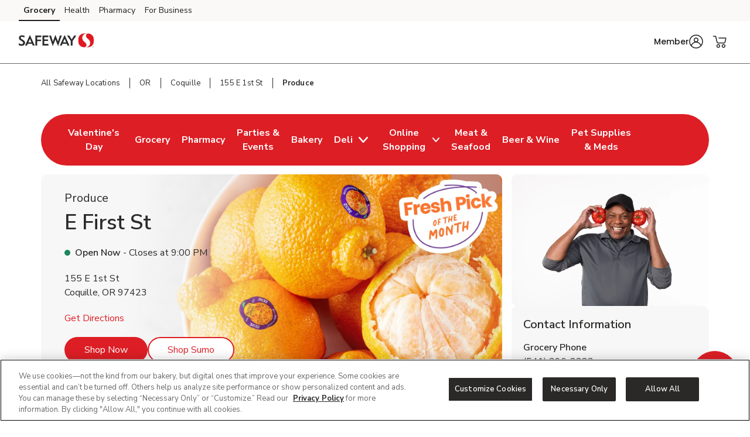

--- FILE ---
content_type: text/html; charset=utf-8
request_url: https://local.safeway.com/safeway/or/coquille/155-e-1st-st/produce.html
body_size: 24468
content:
<!doctype html><html lang="en"><head><meta http-equiv="Content-Type" content="text/html; charset=utf-8"/><meta http-equiv="X-UA-Compatible" content="IE=edge"><link rel="dns-prefetch" href="//www.yext-pixel.com"><link rel="dns-prefetch" href="//a.cdnmktg.com"><link rel="dns-prefetch" href="//a.mktgcdn.com"><link rel="dns-prefetch" href="//dynl.mktgcdn.com"><link rel="dns-prefetch" href="//dynm.mktgcdn.com"><link rel="dns-prefetch" href="//www.google-analytics.com"><meta name="viewport" content="width=device-width, initial-scale=1, maximum-scale=5"><meta name="format-detection" content="telephone=no"><title>Fresh Produce Near Me in  Coquille, OR - Fruit & Vegetable Market</title><meta name="description" content="Shopping for fresh produce near you in Coquille, OR? Safeway Produce is located at  155 E 1st St. We even carry locally sourced organic fruits & vegetables at many of our locations. Visit your local Safeway Produce and see our fresh fruit and vegetable market."><meta name="keywords" content=""><meta property="og:title" content="Fresh Produce Near Me in  Coquille, OR - Fruit & Vegetable Market"><meta property="og:description" content="Shopping for fresh produce near you in Coquille, OR? Safeway Produce is located at  155 E 1st St. We even carry locally sourced organic fruits & vegetables at many of our locations. Visit your local Safeway Produce and see our fresh fruit and vegetable market."><meta property="og:image" content="https://dynl.mktgcdn.com/p/_zi7klkwtLC8JoL0sxUuTlYRqxbbw-Lm_savOdYfaAg/150x150.png"><meta property="og:type" content="website"><meta property="og:url" content="https://local.safeway.com/safeway/or/coquille/155-e-1st-st/produce.html"><meta name="twitter:card" content="summary"><link rel="canonical" href="https://local.safeway.com/safeway/or/coquille/155-e-1st-st/produce.html" /><link rel="shortcut icon" href="../../../../permanent-b0b701/assets/images/safeway-logo-svg.b500b333.svg"><script>window.Yext = (function(Yext){Yext["BaseUrl"] = "../../../../"; return Yext;})(window.Yext || {});</script><script>window.Yext = (function(Yext){Yext["locale"] = "en"; return Yext;})(window.Yext || {});</script><script>window.Yext = (function(Yext){Yext["isStaging"] = false; return Yext;})(window.Yext || {});</script><script id="monitoring-data" type="text/data">{"isStaging":false,"siteDomain":"local.safeway.com","siteId":911,"soyTemplateName":"locationEntity.intent_layout"}</script><link rel="preload" href="../../../../permanent-b0b701/assets/fonts/NunitoSans-Bold.08e53a51.ttf" as="font" crossorigin="anonymous"><link rel="preload" href="../../../../permanent-b0b701/assets/fonts/NunitoSans-Regular.4c8f4470.ttf" as="font" crossorigin="anonymous"><link rel="preload" href="../../../../permanent-b0b701/assets/fonts/NunitoSans-SemiBold.bd318b58.ttf" as="font" crossorigin="anonymous"><script type="text/javascript">window.Yext = (function(Yext){Yext.ajaxEndpoint = 'www'; return Yext;})(window.Yext || {});</script><link rel="preload" as="style" href="https://www.safeway.com/etc.clientlibs/wcax-core/clientlibs/clientlib-global-navigation/syndicate.min.css"><link rel="preload" as="style" href="https://www.safeway.com/etc.clientlibs/wcax-core/clientlibs/clientlib-unified-header/safeway.min.css"><meta name="geo.position" content="43.17439199010379;-124.18732748196817"><meta name="geo.placename" content="Coquille,Oregon"><link rel="dns-prefetch" href="//www.yext-pixel.com"><link rel="dns-prefetch" href="//a.cdnmktg.com"><link rel="dns-prefetch" href="//a.mktgcdn.com"><link rel="dns-prefetch" href="//dynl.mktgcdn.com"><link rel="dns-prefetch" href="//dynm.mktgcdn.com"><link rel="dns-prefetch" href="//www.google-analytics.com"><link rel="preload" as="style" href="../../../../permanent-b0b701/local.safeway.com/locationEntity/styles.605c281a.css"><link rel="stylesheet" type="text/css" href="../../../../permanent-b0b701/local.safeway.com/locationEntity/styles.605c281a.css"><script src="../../../../permanent-b0b701/local.safeway.com/locationEntity/en.798ac576.js" async defer data-webpack-inline></script><script type="text/javascript">window.Yext = (function(Yext){Yext.Profile = {"address":{"city":"Coquille","countryCode":"US","extraDescription":null,"line1":"155 E 1st St","line2":null,"line3":null,"postalCode":"97423","region":"OR","sublocality":null},"c_activeOnPages":true,"c_additionalPaymentAccepted":["China Union","JCB","EBT","WIC","eWIC","FSA Flex Spending Cards","Gift Cards","SNAP"],"c_alcoholHeadings_Breadcrumbs":["Beer","Wine"],"c_answer1":"Yes! Safeway at 155 E 1st St, Coquille, OR proudly supports local farmers by offering a variety of locally grown fruits and vegetables. Shopping local means you get produce that’s fresh, in season, and picked at its peak—while also supporting farms and families in your community.","c_answer2":"According to the CDC and the 2020–2025 Dietary Guidelines for Americans, adults should eat 1½ to 2 cups of fruit and 2 to 3 cups of vegetables each day, depending on age, sex, and physical activity. A diet rich in fruits and vegetables supports immune health.","c_answer3":"Yes! Safeway offers a variety of fruit and vegetable trays that are perfect for parties, events, or everyday entertaining. You can customize your tray through our Order Ahead website, or place your order online or through the Safeway app for added convenience.","c_appDownloadsLink":"https://safeway.onelink.me/kO9l?pid=LandingPage\u0026c=lp_allb_alld_ecom_ylp_yourstoreapp\u0026af_dp=safewayApp%3A%2F%2Fpushsection%3Dj4u\u0026af_web_dp=https%3A%2F%2Fwww.safeway.com%3FCMPID%3Dlp_allb_alld_ecom_ylp_yourstoreapp","c_associatedAlcoholStoreID":"4262-A","c_associatedBakeryStoreID":"4262-B","c_associatedCelebrationsID":"4262-C","c_associatedDeliStoreID":"4262-D","c_associatedEcommerceStoreID":"4262-E","c_associatedMeatAndSeafoodStoreID":"4262-M","c_associatedPetRXStoreID":"4262-X","c_associatedPharmacyStoreID":"4262-P","c_associatedProduceStoreID":"4262-R","c_bakeryAndDeliOrderAhead":true,"c_bakeryOrderAhead":false,"c_bannerAbv":"swy","c_bannerURLName":"safeway","c_boarsHead":false,"c_boarsHeadDeli":false,"c_brandid":"1","c_brandifyBannerName":"Safeway","c_cityURLSlug":"coquille","c_customCakes":false,"c_dUGGoLiveDate":{"day":9,"month":6,"year":2022},"c_decoPacLive":false,"c_defaultStoreID":"3132","c_defaultStoreID1":"3132","c_deliOrderAhead":false,"c_departments":[{"clickthroughUrl":"https://www.safeway.com/shop/aisles/pet-care.html?sort=\u0026loc=4262\u0026icmpid=swy_yxt_dpt_petc_ih","description":"Pet Supplies and Meds","image":{"alternateText":"dog looking at fruit","height":516,"sourceUrl":"https://a.mktgcdn.com/p/6U3W9FSim4ftdOK1IWPCjBWCOEhnm-Wb-3gqEymQrS4/596x516.jpg","thumbnails":[{"height":516,"url":"//dynl.mktgcdn.com/p/6U3W9FSim4ftdOK1IWPCjBWCOEhnm-Wb-3gqEymQrS4/596x516.jpg","width":596},{"height":450,"url":"//dynl.mktgcdn.com/p/6U3W9FSim4ftdOK1IWPCjBWCOEhnm-Wb-3gqEymQrS4/520x450.jpg","width":520},{"height":170,"url":"//dynl.mktgcdn.com/p/6U3W9FSim4ftdOK1IWPCjBWCOEhnm-Wb-3gqEymQrS4/196x170.jpg","width":196}],"url":"//dynl.mktgcdn.com/p/6U3W9FSim4ftdOK1IWPCjBWCOEhnm-Wb-3gqEymQrS4/596x516.jpg","width":596}},{"clickthroughUrl":"https://www.safeway.com/shop/aisles/meat-seafood/fish-shellfish.html?sort=\u0026loc=4262\u0026icmpid=swy_yxt_dpt_frsc_ih","description":"Fresh Seafood","image":{"alternateText":"fresh cooked seafood on a plate","height":700,"sourceUrl":"https://a.mktgcdn.com/p/g6xYr0m0ZCWdpcSRaO8_LoUkq2fuMjkjqxI90BRkjCQ/700x700.jpg","thumbnails":[{"height":700,"url":"//dynl.mktgcdn.com/p/g6xYr0m0ZCWdpcSRaO8_LoUkq2fuMjkjqxI90BRkjCQ/700x700.jpg","width":700},{"height":619,"url":"//dynl.mktgcdn.com/p/g6xYr0m0ZCWdpcSRaO8_LoUkq2fuMjkjqxI90BRkjCQ/619x619.jpg","width":619},{"height":450,"url":"//dynl.mktgcdn.com/p/g6xYr0m0ZCWdpcSRaO8_LoUkq2fuMjkjqxI90BRkjCQ/450x450.jpg","width":450},{"height":196,"url":"//dynl.mktgcdn.com/p/g6xYr0m0ZCWdpcSRaO8_LoUkq2fuMjkjqxI90BRkjCQ/196x196.jpg","width":196}],"url":"//dynl.mktgcdn.com/p/g6xYr0m0ZCWdpcSRaO8_LoUkq2fuMjkjqxI90BRkjCQ/700x700.jpg","width":700}},{"clickthroughUrl":"https://www.safeway.com/shop/aisles/meat-seafood/beef.html?sort=\u0026loc=4262\u0026icmpid=swy_yxt_dpt_frmc_ih","description":"Fresh Meat","image":{"alternateText":"fresh cooked steak on a plate","height":196,"sourceUrl":"https://a.mktgcdn.com/p/qbsGwmKm9Au4TbT0nLZo4MM4N0g6ioVvsLRHLjzGQ2I/196x196.jpg","thumbnails":[{"height":196,"url":"//dynl.mktgcdn.com/p/qbsGwmKm9Au4TbT0nLZo4MM4N0g6ioVvsLRHLjzGQ2I/196x196.jpg","width":196}],"url":"//dynl.mktgcdn.com/p/qbsGwmKm9Au4TbT0nLZo4MM4N0g6ioVvsLRHLjzGQ2I/196x196.jpg","width":196}},{"clickthroughUrl":"https://www.safeway.com/shop/aisles/fruits-vegetables.html?sort=\u0026loc=4262\u0026icmpid=swy_yxt_dpt_frpc_ih","description":"Fresh Produce","image":{"alternateText":"fresh berries in a bowl on a table","height":700,"sourceUrl":"https://a.mktgcdn.com/p/AGOlvLQIAzTV-haO-Oh1RSs3o4sNGfQj3eKkC0PQp0o/700x700.jpg","thumbnails":[{"height":700,"url":"//dynl.mktgcdn.com/p/AGOlvLQIAzTV-haO-Oh1RSs3o4sNGfQj3eKkC0PQp0o/700x700.jpg","width":700},{"height":619,"url":"//dynl.mktgcdn.com/p/AGOlvLQIAzTV-haO-Oh1RSs3o4sNGfQj3eKkC0PQp0o/619x619.jpg","width":619},{"height":450,"url":"//dynl.mktgcdn.com/p/AGOlvLQIAzTV-haO-Oh1RSs3o4sNGfQj3eKkC0PQp0o/450x450.jpg","width":450},{"height":196,"url":"//dynl.mktgcdn.com/p/AGOlvLQIAzTV-haO-Oh1RSs3o4sNGfQj3eKkC0PQp0o/196x196.jpg","width":196}],"url":"//dynl.mktgcdn.com/p/AGOlvLQIAzTV-haO-Oh1RSs3o4sNGfQj3eKkC0PQp0o/700x700.jpg","width":700}},{"clickthroughUrl":"https://www.safeway.com/shop/aisles/wine-beer-spirits.html?sort=\u0026loc=4262\u0026icmpid=swy_yxt_dpt_winc_ih","description":"Beer/Wine","image":{"alternateText":"beer on a table","height":700,"sourceUrl":"https://a.mktgcdn.com/p/lJ33SreXPXxNfM9glvuPSZEpBuC1VFpwUh978K169zE/700x700.jpg","thumbnails":[{"height":700,"url":"//dynl.mktgcdn.com/p/lJ33SreXPXxNfM9glvuPSZEpBuC1VFpwUh978K169zE/700x700.jpg","width":700},{"height":619,"url":"//dynl.mktgcdn.com/p/lJ33SreXPXxNfM9glvuPSZEpBuC1VFpwUh978K169zE/619x619.jpg","width":619},{"height":450,"url":"//dynl.mktgcdn.com/p/lJ33SreXPXxNfM9glvuPSZEpBuC1VFpwUh978K169zE/450x450.jpg","width":450},{"height":196,"url":"//dynl.mktgcdn.com/p/lJ33SreXPXxNfM9glvuPSZEpBuC1VFpwUh978K169zE/196x196.jpg","width":196}],"url":"//dynl.mktgcdn.com/p/lJ33SreXPXxNfM9glvuPSZEpBuC1VFpwUh978K169zE/700x700.jpg","width":700}},{"clickthroughUrl":"https://www.safeway.com/shop/aisles/wine-beer-spirits/spirits-mixers.html?sort=\u0026loc=4262\u0026icmpid=swy_yxt_dpt_liqc_ih","description":"Liquor","image":{"alternateText":"bottle of Crown royal and ketel one vodka","height":700,"sourceUrl":"https://a.mktgcdn.com/p/gEZxH3cOoHxovMu44XzTlrzssckUhI4edd97sBYFPhY/700x700.jpg","thumbnails":[{"height":700,"url":"//dynl.mktgcdn.com/p/gEZxH3cOoHxovMu44XzTlrzssckUhI4edd97sBYFPhY/700x700.jpg","width":700},{"height":619,"url":"//dynl.mktgcdn.com/p/gEZxH3cOoHxovMu44XzTlrzssckUhI4edd97sBYFPhY/619x619.jpg","width":619},{"height":450,"url":"//dynl.mktgcdn.com/p/gEZxH3cOoHxovMu44XzTlrzssckUhI4edd97sBYFPhY/450x450.jpg","width":450},{"height":196,"url":"//dynl.mktgcdn.com/p/gEZxH3cOoHxovMu44XzTlrzssckUhI4edd97sBYFPhY/196x196.jpg","width":196}],"url":"//dynl.mktgcdn.com/p/gEZxH3cOoHxovMu44XzTlrzssckUhI4edd97sBYFPhY/700x700.jpg","width":700}},{"clickthroughUrl":"https://www.safeway.com/shop/aisles/bread-bakery.html?sort=\u0026loc=4262\u0026icmpid=swy_yxt_dpt_bakc_ih","description":"Bakery","image":{"alternateText":"fresh bread on a table","height":700,"sourceUrl":"https://a.mktgcdn.com/p/uTPod2mWhL2_iSyt6ZHSaIK3oJi2-JcGNwrDbCwu064/700x700.jpg","thumbnails":[{"height":700,"url":"//dynl.mktgcdn.com/p/uTPod2mWhL2_iSyt6ZHSaIK3oJi2-JcGNwrDbCwu064/700x700.jpg","width":700},{"height":619,"url":"//dynl.mktgcdn.com/p/uTPod2mWhL2_iSyt6ZHSaIK3oJi2-JcGNwrDbCwu064/619x619.jpg","width":619},{"height":450,"url":"//dynl.mktgcdn.com/p/uTPod2mWhL2_iSyt6ZHSaIK3oJi2-JcGNwrDbCwu064/450x450.jpg","width":450},{"height":196,"url":"//dynl.mktgcdn.com/p/uTPod2mWhL2_iSyt6ZHSaIK3oJi2-JcGNwrDbCwu064/196x196.jpg","width":196}],"url":"//dynl.mktgcdn.com/p/uTPod2mWhL2_iSyt6ZHSaIK3oJi2-JcGNwrDbCwu064/700x700.jpg","width":700}},{"clickthroughUrl":"https://www.safeway.com/shop/aisles/deli.html?sort=\u0026loc=4262\u0026icmpid=swy_yxt_dpt_delc_ih","description":"Service Deli","image":{"alternateText":"sandwiches fruits meats and cheeses on a table","height":700,"sourceUrl":"https://a.mktgcdn.com/p/A3-QlCb1Sue7YiNl0K3dWlow7u2dkptlIWFXNL0ks4k/700x700.jpg","thumbnails":[{"height":700,"url":"//dynl.mktgcdn.com/p/A3-QlCb1Sue7YiNl0K3dWlow7u2dkptlIWFXNL0ks4k/700x700.jpg","width":700},{"height":619,"url":"//dynl.mktgcdn.com/p/A3-QlCb1Sue7YiNl0K3dWlow7u2dkptlIWFXNL0ks4k/619x619.jpg","width":619},{"height":450,"url":"//dynl.mktgcdn.com/p/A3-QlCb1Sue7YiNl0K3dWlow7u2dkptlIWFXNL0ks4k/450x450.jpg","width":450},{"height":196,"url":"//dynl.mktgcdn.com/p/A3-QlCb1Sue7YiNl0K3dWlow7u2dkptlIWFXNL0ks4k/196x196.jpg","width":196}],"url":"//dynl.mktgcdn.com/p/A3-QlCb1Sue7YiNl0K3dWlow7u2dkptlIWFXNL0ks4k/700x700.jpg","width":700}},{"clickthroughUrl":"https://www.safeway.com/pharmacy.html?sort=\u0026loc=4262\u0026icmpid=swy_yxt_dpt_pharmc_ih","description":"Pharmacy","image":{"alternateText":"pharmacist filling prescriptions","height":200,"sourceUrl":"https://a.mktgcdn.com/p/FIhdzYwx9lfjWpNN6XvKLch_8whM6TrJr_EXVSTmlec/308x200.png","thumbnails":[{"height":200,"url":"//dynl.mktgcdn.com/p/FIhdzYwx9lfjWpNN6XvKLch_8whM6TrJr_EXVSTmlec/308x200.png","width":308},{"height":127,"url":"//dynl.mktgcdn.com/p/FIhdzYwx9lfjWpNN6XvKLch_8whM6TrJr_EXVSTmlec/196x127.png","width":196}],"url":"//dynl.mktgcdn.com/p/FIhdzYwx9lfjWpNN6XvKLch_8whM6TrJr_EXVSTmlec/308x200.png","width":308}}],"c_division":"Portland","c_divname":"Portland","c_divnumber":"19","c_driveUpAndGo":true,"c_entity":"SWY","c_eventsCTAText":["Learn More"],"c_fAQCount":"3","c_fAQSection":[{"answer":"Yes! Safeway at 155 E 1st St, Coquille, OR proudly supports local farmers by offering a variety of locally grown fruits and vegetables. Shopping local means you get produce that’s fresh, in season, and picked at its peak—while also supporting farms and families in your community.","question":"Does Safeway near me sell locally grown produce?"},{"answer":"According to the CDC and the 2020–2025 Dietary Guidelines for Americans, adults should eat 1½ to 2 cups of fruit and 2 to 3 cups of vegetables each day, depending on age, sex, and physical activity. A diet rich in fruits and vegetables supports immune health.","question":"How many servings of fruits and vegetables are recommended per day?"},{"answer":"Yes! Safeway offers a variety of fruit and vegetable trays that are perfect for parties, events, or everyday entertaining. You can customize your tray through our Order Ahead website, or place your order online or through the Safeway app for added convenience.","question":"Does Safeway near me sell fruit or vegetable trays?"}],"c_googleCIDURL":"https://maps.google.com/maps?cid=10381051735327807701","c_groceryBrand":"Safeway","c_groceryDelivery":false,"c_groceryURLSlug":"155-e-1st-st","c_hasAlcohol":true,"c_hasBakery":true,"c_hasCelebrations":true,"c_hasDeli":true,"c_hasDeliSubIntent":["Chicken"],"c_hasEcommerce":true,"c_hasEcommerceSubIntent":["Limited Time"],"c_hasFloral":false,"c_hasHoliday":true,"c_hasMeatAndSeafood":true,"c_hasOwnedFuelStation":false,"c_hasPetRX":true,"c_hasPharmacy":true,"c_hasProduce":true,"c_heroCTA2":{"decoPacEnabled":null,"noFollow":true,"oAEnabled":null,"text":"Buy Sumo Citrus!","url":"https://www.safeway.com/shop/aisles/fruits-vegetables/fresh-fruits/citrus.html?sort=\u0026page=1\u0026loc=4262\u0026icmpid=swy_yxt_r8_sumcc_ih"},"c_heroCampaign":"r8","c_heroImage":{"image":{"alternateText":"sumo citrus","height":640,"sourceUrl":"https://a.mktgcdn.com/p/5kDdp3cv8-bkN3G-rPMle_42Dmx6AZ2-zMsp8hj3qTY/2560x640.jpg","thumbnails":[{"height":640,"url":"//dynl.mktgcdn.com/p/5kDdp3cv8-bkN3G-rPMle_42Dmx6AZ2-zMsp8hj3qTY/2560x640.jpg","width":2560},{"height":475,"url":"//dynl.mktgcdn.com/p/5kDdp3cv8-bkN3G-rPMle_42Dmx6AZ2-zMsp8hj3qTY/1900x475.jpg","width":1900},{"height":155,"url":"//dynl.mktgcdn.com/p/5kDdp3cv8-bkN3G-rPMle_42Dmx6AZ2-zMsp8hj3qTY/619x155.jpg","width":619},{"height":150,"url":"//dynl.mktgcdn.com/p/5kDdp3cv8-bkN3G-rPMle_42Dmx6AZ2-zMsp8hj3qTY/600x150.jpg","width":600},{"height":49,"url":"//dynl.mktgcdn.com/p/5kDdp3cv8-bkN3G-rPMle_42Dmx6AZ2-zMsp8hj3qTY/196x49.jpg","width":196}],"url":"//dynl.mktgcdn.com/p/5kDdp3cv8-bkN3G-rPMle_42Dmx6AZ2-zMsp8hj3qTY/2560x640.jpg","width":2560}},"c_isSubIntent":false,"c_linkedEntityList":["5604632","38975003","38976364","1066803081","38980259","1081466289","5833346","1016498833","26518395","46991508","64659330","2010381623"],"c_linkedMarketingModule":["1028406101","1098223286","92675201","92901915","92901916"],"c_linkedServicesEntities":["29999743","29999833","29999679"],"c_marketplaceEnabled":true,"c_metaInformation":{"description":"Shopping for fresh produce near you in Coquille, OR? Safeway Produce is located at  155 E 1st St. We even carry locally sourced organic fruits \u0026 vegetables at many of our locations. Visit your local Safeway Produce and see our fresh fruit and vegetable market.","keywords":null,"title":"Fresh Produce Near Me in  Coquille, OR - Fruit \u0026 Vegetable Market"},"c_newBreadcrumbs":"Produce","c_newCarousel1":{"carousel":[{"analyticsName":"EC Produce Carousel","cTALabel":"Shop Now","cTALink":"https://www.safeway.com/shop/product-details.184070124.html?storeId=4262\u0026preference=INSTORE\u0026icmpid=swy_yxt_r8_proc_ih","description":null,"image":{"image":{"alternateText":"Strawberries Prepacked - 1 Lb","height":3100,"sourceUrl":"http://a.mktgcdn.com/p/Tr1o4oGjgwwYiae5clLBlKpJSC13acXTgb1icrb4aGs/3100x3100.jpg","thumbnails":[{"height":3100,"url":"//dynl.mktgcdn.com/p/Tr1o4oGjgwwYiae5clLBlKpJSC13acXTgb1icrb4aGs/3100x3100.jpg","width":3100},{"height":1900,"url":"//dynl.mktgcdn.com/p/Tr1o4oGjgwwYiae5clLBlKpJSC13acXTgb1icrb4aGs/1900x1900.jpg","width":1900},{"height":619,"url":"//dynl.mktgcdn.com/p/Tr1o4oGjgwwYiae5clLBlKpJSC13acXTgb1icrb4aGs/619x619.jpg","width":619},{"height":450,"url":"//dynl.mktgcdn.com/p/Tr1o4oGjgwwYiae5clLBlKpJSC13acXTgb1icrb4aGs/450x450.jpg","width":450},{"height":196,"url":"//dynl.mktgcdn.com/p/Tr1o4oGjgwwYiae5clLBlKpJSC13acXTgb1icrb4aGs/196x196.jpg","width":196}],"url":"//dynl.mktgcdn.com/p/Tr1o4oGjgwwYiae5clLBlKpJSC13acXTgb1icrb4aGs/3100x3100.jpg","width":3100}},"price":null,"title":"Strawberries Prepacked - 1 Lb"},{"analyticsName":"EC Produce Carousel","cTALabel":"Shop Now","cTALink":"https://www.safeway.com/shop/product-details.184020020.html?storeId=4262\u0026preference=INSTORE\u0026icmpid=swy_yxt_r8_proc_ih","description":null,"image":{"image":{"alternateText":"Honeycrisp Apple","height":3137,"sourceUrl":"http://a.mktgcdn.com/p/HQQpRnXx3kD3ilcNcDH0OEREVF0iq1kCxRYGjcNVjow/3137x3137.jpg","thumbnails":[{"height":3137,"url":"//dynl.mktgcdn.com/p/HQQpRnXx3kD3ilcNcDH0OEREVF0iq1kCxRYGjcNVjow/3137x3137.jpg","width":3137},{"height":1900,"url":"//dynl.mktgcdn.com/p/HQQpRnXx3kD3ilcNcDH0OEREVF0iq1kCxRYGjcNVjow/1900x1900.jpg","width":1900},{"height":619,"url":"//dynl.mktgcdn.com/p/HQQpRnXx3kD3ilcNcDH0OEREVF0iq1kCxRYGjcNVjow/619x619.jpg","width":619},{"height":450,"url":"//dynl.mktgcdn.com/p/HQQpRnXx3kD3ilcNcDH0OEREVF0iq1kCxRYGjcNVjow/450x450.jpg","width":450},{"height":196,"url":"//dynl.mktgcdn.com/p/HQQpRnXx3kD3ilcNcDH0OEREVF0iq1kCxRYGjcNVjow/196x196.jpg","width":196}],"url":"//dynl.mktgcdn.com/p/HQQpRnXx3kD3ilcNcDH0OEREVF0iq1kCxRYGjcNVjow/3137x3137.jpg","width":3137}},"price":null,"title":"Honeycrisp Apple"},{"analyticsName":"EC Produce Carousel","cTALabel":"Shop Now","cTALink":"https://www.safeway.com/shop/product-details.960533757.html?storeId=4262\u0026preference=INSTORE\u0026icmpid=swy_yxt_r8_proc_ih","description":null,"image":{"image":{"alternateText":"NatureSweet Cherub Salad Tomatoes Heavenly - 10 Oz","height":2998,"sourceUrl":"http://a.mktgcdn.com/p/n63jGDX97GeZRf6NCpYfLuaoRQP3FiE4EMR6gx3rEQ4/2998x2998.jpg","thumbnails":[{"height":2998,"url":"//dynl.mktgcdn.com/p/n63jGDX97GeZRf6NCpYfLuaoRQP3FiE4EMR6gx3rEQ4/2998x2998.jpg","width":2998},{"height":1900,"url":"//dynl.mktgcdn.com/p/n63jGDX97GeZRf6NCpYfLuaoRQP3FiE4EMR6gx3rEQ4/1900x1900.jpg","width":1900},{"height":619,"url":"//dynl.mktgcdn.com/p/n63jGDX97GeZRf6NCpYfLuaoRQP3FiE4EMR6gx3rEQ4/619x619.jpg","width":619},{"height":450,"url":"//dynl.mktgcdn.com/p/n63jGDX97GeZRf6NCpYfLuaoRQP3FiE4EMR6gx3rEQ4/450x450.jpg","width":450},{"height":196,"url":"//dynl.mktgcdn.com/p/n63jGDX97GeZRf6NCpYfLuaoRQP3FiE4EMR6gx3rEQ4/196x196.jpg","width":196}],"url":"//dynl.mktgcdn.com/p/n63jGDX97GeZRf6NCpYfLuaoRQP3FiE4EMR6gx3rEQ4/2998x2998.jpg","width":2998}},"price":null,"title":"NatureSweet Cherub Salad Tomatoes Heavenly - 10 Oz"},{"analyticsName":"EC Produce Carousel","cTALabel":"Shop Now","cTALink":"https://www.safeway.com/shop/product-details.184260003.html?storeId=4262\u0026preference=INSTORE\u0026icmpid=swy_yxt_r8_proc_ih","description":null,"image":{"image":{"alternateText":"Green Asparagus","height":3517,"sourceUrl":"http://a.mktgcdn.com/p/z2YLjitLCVlPCcc-ecYLMDZaBp_-N9zU9GJuxR7k6xQ/3517x3517.jpg","thumbnails":[{"height":3517,"url":"//dynl.mktgcdn.com/p/z2YLjitLCVlPCcc-ecYLMDZaBp_-N9zU9GJuxR7k6xQ/3517x3517.jpg","width":3517},{"height":1900,"url":"//dynl.mktgcdn.com/p/z2YLjitLCVlPCcc-ecYLMDZaBp_-N9zU9GJuxR7k6xQ/1900x1900.jpg","width":1900},{"height":619,"url":"//dynl.mktgcdn.com/p/z2YLjitLCVlPCcc-ecYLMDZaBp_-N9zU9GJuxR7k6xQ/619x619.jpg","width":619},{"height":450,"url":"//dynl.mktgcdn.com/p/z2YLjitLCVlPCcc-ecYLMDZaBp_-N9zU9GJuxR7k6xQ/450x450.jpg","width":450},{"height":196,"url":"//dynl.mktgcdn.com/p/z2YLjitLCVlPCcc-ecYLMDZaBp_-N9zU9GJuxR7k6xQ/196x196.jpg","width":196}],"url":"//dynl.mktgcdn.com/p/z2YLjitLCVlPCcc-ecYLMDZaBp_-N9zU9GJuxR7k6xQ/3517x3517.jpg","width":3517}},"price":null,"title":"Green Asparagus"},{"analyticsName":"EC Produce Carousel","cTALabel":"Shop Now","cTALink":"https://www.safeway.com/shop/product-details.184570068.html?storeId=4262\u0026preference=INSTORE\u0026icmpid=swy_yxt_r8_proc_ih","description":null,"image":{"image":{"alternateText":"Red Roma Tomato","height":3000,"sourceUrl":"http://a.mktgcdn.com/p/wYU55Flg7oq5N3dqbdTZKwgUjcF4hM9YqKbebvZvUXQ/3000x3000.jpg","thumbnails":[{"height":3000,"url":"//dynl.mktgcdn.com/p/wYU55Flg7oq5N3dqbdTZKwgUjcF4hM9YqKbebvZvUXQ/3000x3000.jpg","width":3000},{"height":1900,"url":"//dynl.mktgcdn.com/p/wYU55Flg7oq5N3dqbdTZKwgUjcF4hM9YqKbebvZvUXQ/1900x1900.jpg","width":1900},{"height":619,"url":"//dynl.mktgcdn.com/p/wYU55Flg7oq5N3dqbdTZKwgUjcF4hM9YqKbebvZvUXQ/619x619.jpg","width":619},{"height":450,"url":"//dynl.mktgcdn.com/p/wYU55Flg7oq5N3dqbdTZKwgUjcF4hM9YqKbebvZvUXQ/450x450.jpg","width":450},{"height":196,"url":"//dynl.mktgcdn.com/p/wYU55Flg7oq5N3dqbdTZKwgUjcF4hM9YqKbebvZvUXQ/196x196.jpg","width":196}],"url":"//dynl.mktgcdn.com/p/wYU55Flg7oq5N3dqbdTZKwgUjcF4hM9YqKbebvZvUXQ/3000x3000.jpg","width":3000}},"price":null,"title":"Red Roma Tomato"},{"analyticsName":"EC Produce Carousel","cTALabel":"Shop Now","cTALink":"https://www.safeway.com/shop/product-details.960131566.html?storeId=4262\u0026preference=INSTORE\u0026icmpid=swy_yxt_r8_proc_ih","description":null,"image":{"image":{"alternateText":"Fresh Cut Sliced Bell Peppers - 8 Oz","height":4232,"sourceUrl":"http://a.mktgcdn.com/p/iD_BfkL20hMH8AiYf-Tl5VU5yVMUqBzOi3oML782SA4/4232x4232.jpg","thumbnails":[{"height":4232,"url":"//dynl.mktgcdn.com/p/iD_BfkL20hMH8AiYf-Tl5VU5yVMUqBzOi3oML782SA4/4232x4232.jpg","width":4232},{"height":1900,"url":"//dynl.mktgcdn.com/p/iD_BfkL20hMH8AiYf-Tl5VU5yVMUqBzOi3oML782SA4/1900x1900.jpg","width":1900},{"height":619,"url":"//dynl.mktgcdn.com/p/iD_BfkL20hMH8AiYf-Tl5VU5yVMUqBzOi3oML782SA4/619x619.jpg","width":619},{"height":450,"url":"//dynl.mktgcdn.com/p/iD_BfkL20hMH8AiYf-Tl5VU5yVMUqBzOi3oML782SA4/450x450.jpg","width":450},{"height":196,"url":"//dynl.mktgcdn.com/p/iD_BfkL20hMH8AiYf-Tl5VU5yVMUqBzOi3oML782SA4/196x196.jpg","width":196}],"url":"//dynl.mktgcdn.com/p/iD_BfkL20hMH8AiYf-Tl5VU5yVMUqBzOi3oML782SA4/4232x4232.jpg","width":4232}},"price":null,"title":"Fresh Cut Sliced Bell Peppers - 8 Oz"},{"analyticsName":"EC Produce Carousel","cTALabel":"Shop Now","cTALink":"https://www.safeway.com/shop/product-details.960131244.html?storeId=4262\u0026preference=INSTORE\u0026icmpid=swy_yxt_r8_proc_ih","description":null,"image":{"image":{"alternateText":"Fresh Cut Stir Fry Mix - 26 Oz","height":4025,"sourceUrl":"http://a.mktgcdn.com/p/acl-KUSq0CctrpaoNJVJEb8lSn7ncSiLiWuMBY2x9Ik/4025x4025.jpg","thumbnails":[{"height":4025,"url":"//dynl.mktgcdn.com/p/acl-KUSq0CctrpaoNJVJEb8lSn7ncSiLiWuMBY2x9Ik/4025x4025.jpg","width":4025},{"height":1900,"url":"//dynl.mktgcdn.com/p/acl-KUSq0CctrpaoNJVJEb8lSn7ncSiLiWuMBY2x9Ik/1900x1900.jpg","width":1900},{"height":619,"url":"//dynl.mktgcdn.com/p/acl-KUSq0CctrpaoNJVJEb8lSn7ncSiLiWuMBY2x9Ik/619x619.jpg","width":619},{"height":450,"url":"//dynl.mktgcdn.com/p/acl-KUSq0CctrpaoNJVJEb8lSn7ncSiLiWuMBY2x9Ik/450x450.jpg","width":450},{"height":196,"url":"//dynl.mktgcdn.com/p/acl-KUSq0CctrpaoNJVJEb8lSn7ncSiLiWuMBY2x9Ik/196x196.jpg","width":196}],"url":"//dynl.mktgcdn.com/p/acl-KUSq0CctrpaoNJVJEb8lSn7ncSiLiWuMBY2x9Ik/4025x4025.jpg","width":4025}},"price":null,"title":"Fresh Cut Stir Fry Mix - 26 Oz"},{"analyticsName":"EC Produce Carousel","cTALabel":"Shop Now","cTALink":"https://www.safeway.com/shop/product-details.184660324.html?storeId=4262\u0026preference=INSTORE\u0026icmpid=swy_yxt_r8_proc_ih","description":null,"image":{"image":{"alternateText":"Signature Farms Baby Peeled Carrots 2 Lb Bag","height":2007,"sourceUrl":"http://a.mktgcdn.com/p/Mur8Fq2PqeInBzh6CiLYA5fBXmu7oZEmnrVASNY7ry4/2007x2007.jpg","thumbnails":[{"height":2007,"url":"//dynl.mktgcdn.com/p/Mur8Fq2PqeInBzh6CiLYA5fBXmu7oZEmnrVASNY7ry4/2007x2007.jpg","width":2007},{"height":1900,"url":"//dynl.mktgcdn.com/p/Mur8Fq2PqeInBzh6CiLYA5fBXmu7oZEmnrVASNY7ry4/1900x1900.jpg","width":1900},{"height":619,"url":"//dynl.mktgcdn.com/p/Mur8Fq2PqeInBzh6CiLYA5fBXmu7oZEmnrVASNY7ry4/619x619.jpg","width":619},{"height":450,"url":"//dynl.mktgcdn.com/p/Mur8Fq2PqeInBzh6CiLYA5fBXmu7oZEmnrVASNY7ry4/450x450.jpg","width":450},{"height":196,"url":"//dynl.mktgcdn.com/p/Mur8Fq2PqeInBzh6CiLYA5fBXmu7oZEmnrVASNY7ry4/196x196.jpg","width":196}],"url":"//dynl.mktgcdn.com/p/Mur8Fq2PqeInBzh6CiLYA5fBXmu7oZEmnrVASNY7ry4/2007x2007.jpg","width":2007}},"price":null,"title":"Signature Farms Baby Peeled Carrots 2 Lb Bag"}]},"c_newCarouselTitle":"Shop Produce","c_newCategory1":{"category":[{"categoryLabel":"Fresh Produce","image":{"image":{"alternateText":"fresh produce","height":154,"thumbnails":[{"height":154,"url":"//dynl.mktgcdn.com/p/3INXz0pQSpT9M8T9pVQliajSpesDDfctlBUCajgm15o/154x154.png","width":154}],"url":"//dynl.mktgcdn.com/p/3INXz0pQSpT9M8T9pVQliajSpesDDfctlBUCajgm15o/154x154.png","width":154}}}]},"c_newCategoryCarousel":[{"carousel":[{"analyticsName":"EC Produce Carousel","cTALabel":"Shop Now","cTALink":"https://www.safeway.com/shop/product-details.184070124.html?storeId=4262\u0026preference=INSTORE\u0026icmpid=swy_yxt_r8_proc_ih","description":null,"image":{"image":{"height":3100,"sourceUrl":"https://a.mktgcdn.com/p/Tr1o4oGjgwwYiae5clLBlKpJSC13acXTgb1icrb4aGs/3100x3100.jpg","thumbnails":[{"height":3100,"url":"//dynl.mktgcdn.com/p/Tr1o4oGjgwwYiae5clLBlKpJSC13acXTgb1icrb4aGs/3100x3100.jpg","width":3100},{"height":1900,"url":"//dynl.mktgcdn.com/p/Tr1o4oGjgwwYiae5clLBlKpJSC13acXTgb1icrb4aGs/1900x1900.jpg","width":1900},{"height":619,"url":"//dynl.mktgcdn.com/p/Tr1o4oGjgwwYiae5clLBlKpJSC13acXTgb1icrb4aGs/619x619.jpg","width":619},{"height":450,"url":"//dynl.mktgcdn.com/p/Tr1o4oGjgwwYiae5clLBlKpJSC13acXTgb1icrb4aGs/450x450.jpg","width":450},{"height":196,"url":"//dynl.mktgcdn.com/p/Tr1o4oGjgwwYiae5clLBlKpJSC13acXTgb1icrb4aGs/196x196.jpg","width":196}],"url":"//dynl.mktgcdn.com/p/Tr1o4oGjgwwYiae5clLBlKpJSC13acXTgb1icrb4aGs/3100x3100.jpg","width":3100}},"price":null,"title":"Strawberries Prepacked - 1 Lb"},{"analyticsName":"EC Produce Carousel","cTALabel":"Shop Now","cTALink":"https://www.safeway.com/shop/product-details.184020020.html?storeId=4262\u0026preference=INSTORE\u0026icmpid=swy_yxt_r8_proc_ih","description":null,"image":{"image":{"height":3137,"sourceUrl":"https://a.mktgcdn.com/p/HQQpRnXx3kD3ilcNcDH0OEREVF0iq1kCxRYGjcNVjow/3137x3137.jpg","thumbnails":[{"height":3137,"url":"//dynl.mktgcdn.com/p/HQQpRnXx3kD3ilcNcDH0OEREVF0iq1kCxRYGjcNVjow/3137x3137.jpg","width":3137},{"height":1900,"url":"//dynl.mktgcdn.com/p/HQQpRnXx3kD3ilcNcDH0OEREVF0iq1kCxRYGjcNVjow/1900x1900.jpg","width":1900},{"height":619,"url":"//dynl.mktgcdn.com/p/HQQpRnXx3kD3ilcNcDH0OEREVF0iq1kCxRYGjcNVjow/619x619.jpg","width":619},{"height":450,"url":"//dynl.mktgcdn.com/p/HQQpRnXx3kD3ilcNcDH0OEREVF0iq1kCxRYGjcNVjow/450x450.jpg","width":450},{"height":196,"url":"//dynl.mktgcdn.com/p/HQQpRnXx3kD3ilcNcDH0OEREVF0iq1kCxRYGjcNVjow/196x196.jpg","width":196}],"url":"//dynl.mktgcdn.com/p/HQQpRnXx3kD3ilcNcDH0OEREVF0iq1kCxRYGjcNVjow/3137x3137.jpg","width":3137}},"price":null,"title":"Honeycrisp Apple"},{"analyticsName":"EC Produce Carousel","cTALabel":"Shop Now","cTALink":"https://www.safeway.com/shop/product-details.960533757.html?storeId=4262\u0026preference=INSTORE\u0026icmpid=swy_yxt_r8_proc_ih","description":null,"image":{"image":{"height":2998,"sourceUrl":"https://a.mktgcdn.com/p/n63jGDX97GeZRf6NCpYfLuaoRQP3FiE4EMR6gx3rEQ4/2998x2998.jpg","thumbnails":[{"height":2998,"url":"//dynl.mktgcdn.com/p/n63jGDX97GeZRf6NCpYfLuaoRQP3FiE4EMR6gx3rEQ4/2998x2998.jpg","width":2998},{"height":1900,"url":"//dynl.mktgcdn.com/p/n63jGDX97GeZRf6NCpYfLuaoRQP3FiE4EMR6gx3rEQ4/1900x1900.jpg","width":1900},{"height":619,"url":"//dynl.mktgcdn.com/p/n63jGDX97GeZRf6NCpYfLuaoRQP3FiE4EMR6gx3rEQ4/619x619.jpg","width":619},{"height":450,"url":"//dynl.mktgcdn.com/p/n63jGDX97GeZRf6NCpYfLuaoRQP3FiE4EMR6gx3rEQ4/450x450.jpg","width":450},{"height":196,"url":"//dynl.mktgcdn.com/p/n63jGDX97GeZRf6NCpYfLuaoRQP3FiE4EMR6gx3rEQ4/196x196.jpg","width":196}],"url":"//dynl.mktgcdn.com/p/n63jGDX97GeZRf6NCpYfLuaoRQP3FiE4EMR6gx3rEQ4/2998x2998.jpg","width":2998}},"price":null,"title":"NatureSweet Cherub Salad Tomatoes Heavenly - 10 Oz"},{"analyticsName":"EC Produce Carousel","cTALabel":"Shop Now","cTALink":"https://www.safeway.com/shop/product-details.184260003.html?storeId=4262\u0026preference=INSTORE\u0026icmpid=swy_yxt_r8_proc_ih","description":null,"image":{"image":{"height":3517,"sourceUrl":"https://a.mktgcdn.com/p/z2YLjitLCVlPCcc-ecYLMDZaBp_-N9zU9GJuxR7k6xQ/3517x3517.jpg","thumbnails":[{"height":3517,"url":"//dynl.mktgcdn.com/p/z2YLjitLCVlPCcc-ecYLMDZaBp_-N9zU9GJuxR7k6xQ/3517x3517.jpg","width":3517},{"height":1900,"url":"//dynl.mktgcdn.com/p/z2YLjitLCVlPCcc-ecYLMDZaBp_-N9zU9GJuxR7k6xQ/1900x1900.jpg","width":1900},{"height":619,"url":"//dynl.mktgcdn.com/p/z2YLjitLCVlPCcc-ecYLMDZaBp_-N9zU9GJuxR7k6xQ/619x619.jpg","width":619},{"height":450,"url":"//dynl.mktgcdn.com/p/z2YLjitLCVlPCcc-ecYLMDZaBp_-N9zU9GJuxR7k6xQ/450x450.jpg","width":450},{"height":196,"url":"//dynl.mktgcdn.com/p/z2YLjitLCVlPCcc-ecYLMDZaBp_-N9zU9GJuxR7k6xQ/196x196.jpg","width":196}],"url":"//dynl.mktgcdn.com/p/z2YLjitLCVlPCcc-ecYLMDZaBp_-N9zU9GJuxR7k6xQ/3517x3517.jpg","width":3517}},"price":null,"title":"Green Asparagus"},{"analyticsName":"EC Produce Carousel","cTALabel":"Shop Now","cTALink":"https://www.safeway.com/shop/product-details.184570068.html?storeId=4262\u0026preference=INSTORE\u0026icmpid=swy_yxt_r8_proc_ih","description":null,"image":{"image":{"height":3000,"sourceUrl":"https://a.mktgcdn.com/p/wYU55Flg7oq5N3dqbdTZKwgUjcF4hM9YqKbebvZvUXQ/3000x3000.jpg","thumbnails":[{"height":3000,"url":"//dynl.mktgcdn.com/p/wYU55Flg7oq5N3dqbdTZKwgUjcF4hM9YqKbebvZvUXQ/3000x3000.jpg","width":3000},{"height":1900,"url":"//dynl.mktgcdn.com/p/wYU55Flg7oq5N3dqbdTZKwgUjcF4hM9YqKbebvZvUXQ/1900x1900.jpg","width":1900},{"height":619,"url":"//dynl.mktgcdn.com/p/wYU55Flg7oq5N3dqbdTZKwgUjcF4hM9YqKbebvZvUXQ/619x619.jpg","width":619},{"height":450,"url":"//dynl.mktgcdn.com/p/wYU55Flg7oq5N3dqbdTZKwgUjcF4hM9YqKbebvZvUXQ/450x450.jpg","width":450},{"height":196,"url":"//dynl.mktgcdn.com/p/wYU55Flg7oq5N3dqbdTZKwgUjcF4hM9YqKbebvZvUXQ/196x196.jpg","width":196}],"url":"//dynl.mktgcdn.com/p/wYU55Flg7oq5N3dqbdTZKwgUjcF4hM9YqKbebvZvUXQ/3000x3000.jpg","width":3000}},"price":null,"title":"Red Roma Tomato"},{"analyticsName":"EC Produce Carousel","cTALabel":"Shop Now","cTALink":"https://www.safeway.com/shop/product-details.960131566.html?storeId=4262\u0026preference=INSTORE\u0026icmpid=swy_yxt_r8_proc_ih","description":null,"image":{"image":{"height":4232,"sourceUrl":"https://a.mktgcdn.com/p/iD_BfkL20hMH8AiYf-Tl5VU5yVMUqBzOi3oML782SA4/4232x4232.jpg","thumbnails":[{"height":4232,"url":"//dynl.mktgcdn.com/p/iD_BfkL20hMH8AiYf-Tl5VU5yVMUqBzOi3oML782SA4/4232x4232.jpg","width":4232},{"height":1900,"url":"//dynl.mktgcdn.com/p/iD_BfkL20hMH8AiYf-Tl5VU5yVMUqBzOi3oML782SA4/1900x1900.jpg","width":1900},{"height":619,"url":"//dynl.mktgcdn.com/p/iD_BfkL20hMH8AiYf-Tl5VU5yVMUqBzOi3oML782SA4/619x619.jpg","width":619},{"height":450,"url":"//dynl.mktgcdn.com/p/iD_BfkL20hMH8AiYf-Tl5VU5yVMUqBzOi3oML782SA4/450x450.jpg","width":450},{"height":196,"url":"//dynl.mktgcdn.com/p/iD_BfkL20hMH8AiYf-Tl5VU5yVMUqBzOi3oML782SA4/196x196.jpg","width":196}],"url":"//dynl.mktgcdn.com/p/iD_BfkL20hMH8AiYf-Tl5VU5yVMUqBzOi3oML782SA4/4232x4232.jpg","width":4232}},"price":null,"title":"Fresh Cut Sliced Bell Peppers - 8 Oz"},{"analyticsName":"EC Produce Carousel","cTALabel":"Shop Now","cTALink":"https://www.safeway.com/shop/product-details.960131244.html?storeId=4262\u0026preference=INSTORE\u0026icmpid=swy_yxt_r8_proc_ih","description":null,"image":{"image":{"height":4025,"sourceUrl":"https://a.mktgcdn.com/p/acl-KUSq0CctrpaoNJVJEb8lSn7ncSiLiWuMBY2x9Ik/4025x4025.jpg","thumbnails":[{"height":4025,"url":"//dynl.mktgcdn.com/p/acl-KUSq0CctrpaoNJVJEb8lSn7ncSiLiWuMBY2x9Ik/4025x4025.jpg","width":4025},{"height":1900,"url":"//dynl.mktgcdn.com/p/acl-KUSq0CctrpaoNJVJEb8lSn7ncSiLiWuMBY2x9Ik/1900x1900.jpg","width":1900},{"height":619,"url":"//dynl.mktgcdn.com/p/acl-KUSq0CctrpaoNJVJEb8lSn7ncSiLiWuMBY2x9Ik/619x619.jpg","width":619},{"height":450,"url":"//dynl.mktgcdn.com/p/acl-KUSq0CctrpaoNJVJEb8lSn7ncSiLiWuMBY2x9Ik/450x450.jpg","width":450},{"height":196,"url":"//dynl.mktgcdn.com/p/acl-KUSq0CctrpaoNJVJEb8lSn7ncSiLiWuMBY2x9Ik/196x196.jpg","width":196}],"url":"//dynl.mktgcdn.com/p/acl-KUSq0CctrpaoNJVJEb8lSn7ncSiLiWuMBY2x9Ik/4025x4025.jpg","width":4025}},"price":null,"title":"Fresh Cut Stir Fry Mix - 26 Oz"},{"analyticsName":"EC Produce Carousel","cTALabel":"Shop Now","cTALink":"https://www.safeway.com/shop/product-details.184660324.html?storeId=4262\u0026preference=INSTORE\u0026icmpid=swy_yxt_r8_proc_ih","description":null,"image":{"image":{"height":2007,"sourceUrl":"https://a.mktgcdn.com/p/Mur8Fq2PqeInBzh6CiLYA5fBXmu7oZEmnrVASNY7ry4/2007x2007.jpg","thumbnails":[{"height":2007,"url":"//dynl.mktgcdn.com/p/Mur8Fq2PqeInBzh6CiLYA5fBXmu7oZEmnrVASNY7ry4/2007x2007.jpg","width":2007},{"height":1900,"url":"//dynl.mktgcdn.com/p/Mur8Fq2PqeInBzh6CiLYA5fBXmu7oZEmnrVASNY7ry4/1900x1900.jpg","width":1900},{"height":619,"url":"//dynl.mktgcdn.com/p/Mur8Fq2PqeInBzh6CiLYA5fBXmu7oZEmnrVASNY7ry4/619x619.jpg","width":619},{"height":450,"url":"//dynl.mktgcdn.com/p/Mur8Fq2PqeInBzh6CiLYA5fBXmu7oZEmnrVASNY7ry4/450x450.jpg","width":450},{"height":196,"url":"//dynl.mktgcdn.com/p/Mur8Fq2PqeInBzh6CiLYA5fBXmu7oZEmnrVASNY7ry4/196x196.jpg","width":196}],"url":"//dynl.mktgcdn.com/p/Mur8Fq2PqeInBzh6CiLYA5fBXmu7oZEmnrVASNY7ry4/2007x2007.jpg","width":2007}},"price":null,"title":"Signature Farms Baby Peeled Carrots 2 Lb Bag"}]}],"c_newHeroCTA1":{"decoPacEnabled":null,"noFollow":true,"oAEnabled":null,"text":"Shop Now","url":"https://www.safeway.com/set-store.html?storeId=4262\u0026goto=https://www.safeway.com/shop/aisles/fruits-vegetables.3132.html?icmpid=swy_yxt_r8_prodc_ih"},"c_newHeroCTA2":{"decoPacEnabled":null,"noFollow":true,"oAEnabled":null,"text":"Shop Sumo","url":"https://www.safeway.com/shop/aisles/fruits-vegetables/fresh-fruits/citrus.html?sort=\u0026page=1\u0026loc=4262\u0026icmpid=swy_yxt_r8_sumcc_ih"},"c_newHeroImage":{"image":{"alternateText":"fresh pick of the month sumo citrus","height":1098,"thumbnails":[{"height":1098,"url":"//dynl.mktgcdn.com/p/5YiypUDmtEHL2MZUCSUQTDLuNHl49bDo3KiFLjh_Dqc/2475x1098.jpg","width":2475},{"height":843,"url":"//dynl.mktgcdn.com/p/5YiypUDmtEHL2MZUCSUQTDLuNHl49bDo3KiFLjh_Dqc/1900x843.jpg","width":1900},{"height":275,"url":"//dynl.mktgcdn.com/p/5YiypUDmtEHL2MZUCSUQTDLuNHl49bDo3KiFLjh_Dqc/619x275.jpg","width":619},{"height":266,"url":"//dynl.mktgcdn.com/p/5YiypUDmtEHL2MZUCSUQTDLuNHl49bDo3KiFLjh_Dqc/600x266.jpg","width":600},{"height":87,"url":"//dynl.mktgcdn.com/p/5YiypUDmtEHL2MZUCSUQTDLuNHl49bDo3KiFLjh_Dqc/196x87.jpg","width":196}],"url":"//dynl.mktgcdn.com/p/5YiypUDmtEHL2MZUCSUQTDLuNHl49bDo3KiFLjh_Dqc/2475x1098.jpg","width":2475}},"c_newPromotion":{"decoPacEnabled":null,"description":"We put the pro in produce. From farm to shelf, we offer quality fruits and vegetables picked at the peak of freshness, handled with care by our dedicated pros.","ecommEnabled":true,"oAEnabled":null,"photo":{"image":{"alternateText":"fruit in a bowl","height":640,"sourceUrl":"https://a.mktgcdn.com/p/gptKI_Y3vTPx2PYwqG9pQ4-aPMEjEib8Dg1wq--3SZg/2560x640.jpg","thumbnails":[{"height":640,"url":"//dynl.mktgcdn.com/p/gptKI_Y3vTPx2PYwqG9pQ4-aPMEjEib8Dg1wq--3SZg/2560x640.jpg","width":2560},{"height":475,"url":"//dynl.mktgcdn.com/p/gptKI_Y3vTPx2PYwqG9pQ4-aPMEjEib8Dg1wq--3SZg/1900x475.jpg","width":1900},{"height":155,"url":"//dynl.mktgcdn.com/p/gptKI_Y3vTPx2PYwqG9pQ4-aPMEjEib8Dg1wq--3SZg/619x155.jpg","width":619},{"height":150,"url":"//dynl.mktgcdn.com/p/gptKI_Y3vTPx2PYwqG9pQ4-aPMEjEib8Dg1wq--3SZg/600x150.jpg","width":600},{"height":49,"url":"//dynl.mktgcdn.com/p/gptKI_Y3vTPx2PYwqG9pQ4-aPMEjEib8Dg1wq--3SZg/196x49.jpg","width":196}],"url":"//dynl.mktgcdn.com/p/gptKI_Y3vTPx2PYwqG9pQ4-aPMEjEib8Dg1wq--3SZg/2560x640.jpg","width":2560}},"text":"Shop Now","textUrl":"https://www.safeway.com/set-store.html?storeId=4262\u0026goto=https://www.safeway.com/shop/aisles/fruits-vegetables.3132.html\u0026icmpid=swy_yxt_r8_sinc_ih","title":"Freshness at it's best"},"c_ownBrandsSection":[{"analyticsName":"EC Produce Carousel","cTA":{"label":"Shop Now","link":"https://www.safeway.com/shop/product-details.184070124.html?storeId=4262\u0026preference=INSTORE\u0026icmpid=swy_yxt_r8_proc_ih","linkType":"URL"},"description":null,"image":{"image":{"alternateText":"Strawberries Prepacked - 1 Lb","height":3100,"sourceUrl":"https://a.mktgcdn.com/p/Tr1o4oGjgwwYiae5clLBlKpJSC13acXTgb1icrb4aGs/3100x3100.jpg","thumbnails":[{"height":3100,"url":"//dynl.mktgcdn.com/p/Tr1o4oGjgwwYiae5clLBlKpJSC13acXTgb1icrb4aGs/3100x3100.jpg","width":3100},{"height":1900,"url":"//dynl.mktgcdn.com/p/Tr1o4oGjgwwYiae5clLBlKpJSC13acXTgb1icrb4aGs/1900x1900.jpg","width":1900},{"height":619,"url":"//dynl.mktgcdn.com/p/Tr1o4oGjgwwYiae5clLBlKpJSC13acXTgb1icrb4aGs/619x619.jpg","width":619},{"height":450,"url":"//dynl.mktgcdn.com/p/Tr1o4oGjgwwYiae5clLBlKpJSC13acXTgb1icrb4aGs/450x450.jpg","width":450},{"height":196,"url":"//dynl.mktgcdn.com/p/Tr1o4oGjgwwYiae5clLBlKpJSC13acXTgb1icrb4aGs/196x196.jpg","width":196}],"url":"//dynl.mktgcdn.com/p/Tr1o4oGjgwwYiae5clLBlKpJSC13acXTgb1icrb4aGs/3100x3100.jpg","width":3100}},"price":null,"title":"Strawberries Prepacked - 1 Lb"},{"analyticsName":"EC Produce Carousel","cTA":{"label":"Shop Now","link":"https://www.safeway.com/shop/product-details.184020020.html?storeId=4262\u0026preference=INSTORE\u0026icmpid=swy_yxt_r8_proc_ih","linkType":"URL"},"description":null,"image":{"image":{"alternateText":"Honeycrisp Apple","height":3137,"sourceUrl":"https://a.mktgcdn.com/p/HQQpRnXx3kD3ilcNcDH0OEREVF0iq1kCxRYGjcNVjow/3137x3137.jpg","thumbnails":[{"height":3137,"url":"//dynl.mktgcdn.com/p/HQQpRnXx3kD3ilcNcDH0OEREVF0iq1kCxRYGjcNVjow/3137x3137.jpg","width":3137},{"height":1900,"url":"//dynl.mktgcdn.com/p/HQQpRnXx3kD3ilcNcDH0OEREVF0iq1kCxRYGjcNVjow/1900x1900.jpg","width":1900},{"height":619,"url":"//dynl.mktgcdn.com/p/HQQpRnXx3kD3ilcNcDH0OEREVF0iq1kCxRYGjcNVjow/619x619.jpg","width":619},{"height":450,"url":"//dynl.mktgcdn.com/p/HQQpRnXx3kD3ilcNcDH0OEREVF0iq1kCxRYGjcNVjow/450x450.jpg","width":450},{"height":196,"url":"//dynl.mktgcdn.com/p/HQQpRnXx3kD3ilcNcDH0OEREVF0iq1kCxRYGjcNVjow/196x196.jpg","width":196}],"url":"//dynl.mktgcdn.com/p/HQQpRnXx3kD3ilcNcDH0OEREVF0iq1kCxRYGjcNVjow/3137x3137.jpg","width":3137}},"price":null,"title":"Honeycrisp Apple"},{"analyticsName":"EC Produce Carousel","cTA":{"label":"Shop Now","link":"https://www.safeway.com/shop/product-details.960533757.html?storeId=4262\u0026preference=INSTORE\u0026icmpid=swy_yxt_r8_proc_ih","linkType":"URL"},"description":null,"image":{"image":{"alternateText":"NatureSweet Cherub Salad Tomatoes Heavenly - 10 Oz","height":2998,"sourceUrl":"https://a.mktgcdn.com/p/n63jGDX97GeZRf6NCpYfLuaoRQP3FiE4EMR6gx3rEQ4/2998x2998.jpg","thumbnails":[{"height":2998,"url":"//dynl.mktgcdn.com/p/n63jGDX97GeZRf6NCpYfLuaoRQP3FiE4EMR6gx3rEQ4/2998x2998.jpg","width":2998},{"height":1900,"url":"//dynl.mktgcdn.com/p/n63jGDX97GeZRf6NCpYfLuaoRQP3FiE4EMR6gx3rEQ4/1900x1900.jpg","width":1900},{"height":619,"url":"//dynl.mktgcdn.com/p/n63jGDX97GeZRf6NCpYfLuaoRQP3FiE4EMR6gx3rEQ4/619x619.jpg","width":619},{"height":450,"url":"//dynl.mktgcdn.com/p/n63jGDX97GeZRf6NCpYfLuaoRQP3FiE4EMR6gx3rEQ4/450x450.jpg","width":450},{"height":196,"url":"//dynl.mktgcdn.com/p/n63jGDX97GeZRf6NCpYfLuaoRQP3FiE4EMR6gx3rEQ4/196x196.jpg","width":196}],"url":"//dynl.mktgcdn.com/p/n63jGDX97GeZRf6NCpYfLuaoRQP3FiE4EMR6gx3rEQ4/2998x2998.jpg","width":2998}},"price":null,"title":"NatureSweet Cherub Salad Tomatoes Heavenly - 10 Oz"},{"analyticsName":"EC Produce Carousel","cTA":{"label":"Shop Now","link":"https://www.safeway.com/shop/product-details.184260003.html?storeId=4262\u0026preference=INSTORE\u0026icmpid=swy_yxt_r8_proc_ih","linkType":"URL"},"description":null,"image":{"image":{"alternateText":"Green Asparagus","height":3517,"sourceUrl":"https://a.mktgcdn.com/p/z2YLjitLCVlPCcc-ecYLMDZaBp_-N9zU9GJuxR7k6xQ/3517x3517.jpg","thumbnails":[{"height":3517,"url":"//dynl.mktgcdn.com/p/z2YLjitLCVlPCcc-ecYLMDZaBp_-N9zU9GJuxR7k6xQ/3517x3517.jpg","width":3517},{"height":1900,"url":"//dynl.mktgcdn.com/p/z2YLjitLCVlPCcc-ecYLMDZaBp_-N9zU9GJuxR7k6xQ/1900x1900.jpg","width":1900},{"height":619,"url":"//dynl.mktgcdn.com/p/z2YLjitLCVlPCcc-ecYLMDZaBp_-N9zU9GJuxR7k6xQ/619x619.jpg","width":619},{"height":450,"url":"//dynl.mktgcdn.com/p/z2YLjitLCVlPCcc-ecYLMDZaBp_-N9zU9GJuxR7k6xQ/450x450.jpg","width":450},{"height":196,"url":"//dynl.mktgcdn.com/p/z2YLjitLCVlPCcc-ecYLMDZaBp_-N9zU9GJuxR7k6xQ/196x196.jpg","width":196}],"url":"//dynl.mktgcdn.com/p/z2YLjitLCVlPCcc-ecYLMDZaBp_-N9zU9GJuxR7k6xQ/3517x3517.jpg","width":3517}},"price":null,"title":"Green Asparagus"},{"analyticsName":"EC Produce Carousel","cTA":{"label":"Shop Now","link":"https://www.safeway.com/shop/product-details.184570068.html?storeId=4262\u0026preference=INSTORE\u0026icmpid=swy_yxt_r8_proc_ih","linkType":"URL"},"description":null,"image":{"image":{"alternateText":"Red Roma Tomato","height":3000,"sourceUrl":"https://a.mktgcdn.com/p/wYU55Flg7oq5N3dqbdTZKwgUjcF4hM9YqKbebvZvUXQ/3000x3000.jpg","thumbnails":[{"height":3000,"url":"//dynl.mktgcdn.com/p/wYU55Flg7oq5N3dqbdTZKwgUjcF4hM9YqKbebvZvUXQ/3000x3000.jpg","width":3000},{"height":1900,"url":"//dynl.mktgcdn.com/p/wYU55Flg7oq5N3dqbdTZKwgUjcF4hM9YqKbebvZvUXQ/1900x1900.jpg","width":1900},{"height":619,"url":"//dynl.mktgcdn.com/p/wYU55Flg7oq5N3dqbdTZKwgUjcF4hM9YqKbebvZvUXQ/619x619.jpg","width":619},{"height":450,"url":"//dynl.mktgcdn.com/p/wYU55Flg7oq5N3dqbdTZKwgUjcF4hM9YqKbebvZvUXQ/450x450.jpg","width":450},{"height":196,"url":"//dynl.mktgcdn.com/p/wYU55Flg7oq5N3dqbdTZKwgUjcF4hM9YqKbebvZvUXQ/196x196.jpg","width":196}],"url":"//dynl.mktgcdn.com/p/wYU55Flg7oq5N3dqbdTZKwgUjcF4hM9YqKbebvZvUXQ/3000x3000.jpg","width":3000}},"price":null,"title":"Red Roma Tomato"},{"analyticsName":"EC Produce Carousel","cTA":{"label":"Shop Now","link":"https://www.safeway.com/shop/product-details.960131566.html?storeId=4262\u0026preference=INSTORE\u0026icmpid=swy_yxt_r8_proc_ih","linkType":"URL"},"description":null,"image":{"image":{"alternateText":"Fresh Cut Sliced Bell Peppers - 8 Oz","height":4232,"sourceUrl":"https://a.mktgcdn.com/p/iD_BfkL20hMH8AiYf-Tl5VU5yVMUqBzOi3oML782SA4/4232x4232.jpg","thumbnails":[{"height":4232,"url":"//dynl.mktgcdn.com/p/iD_BfkL20hMH8AiYf-Tl5VU5yVMUqBzOi3oML782SA4/4232x4232.jpg","width":4232},{"height":1900,"url":"//dynl.mktgcdn.com/p/iD_BfkL20hMH8AiYf-Tl5VU5yVMUqBzOi3oML782SA4/1900x1900.jpg","width":1900},{"height":619,"url":"//dynl.mktgcdn.com/p/iD_BfkL20hMH8AiYf-Tl5VU5yVMUqBzOi3oML782SA4/619x619.jpg","width":619},{"height":450,"url":"//dynl.mktgcdn.com/p/iD_BfkL20hMH8AiYf-Tl5VU5yVMUqBzOi3oML782SA4/450x450.jpg","width":450},{"height":196,"url":"//dynl.mktgcdn.com/p/iD_BfkL20hMH8AiYf-Tl5VU5yVMUqBzOi3oML782SA4/196x196.jpg","width":196}],"url":"//dynl.mktgcdn.com/p/iD_BfkL20hMH8AiYf-Tl5VU5yVMUqBzOi3oML782SA4/4232x4232.jpg","width":4232}},"price":null,"title":"Fresh Cut Sliced Bell Peppers - 8 Oz"},{"analyticsName":"EC Produce Carousel","cTA":{"label":"Shop Now","link":"https://www.safeway.com/shop/product-details.960131244.html?storeId=4262\u0026preference=INSTORE\u0026icmpid=swy_yxt_r8_proc_ih","linkType":"URL"},"description":null,"image":{"image":{"alternateText":"Fresh Cut Stir Fry Mix - 26 Oz","height":4025,"sourceUrl":"https://a.mktgcdn.com/p/acl-KUSq0CctrpaoNJVJEb8lSn7ncSiLiWuMBY2x9Ik/4025x4025.jpg","thumbnails":[{"height":4025,"url":"//dynl.mktgcdn.com/p/acl-KUSq0CctrpaoNJVJEb8lSn7ncSiLiWuMBY2x9Ik/4025x4025.jpg","width":4025},{"height":1900,"url":"//dynl.mktgcdn.com/p/acl-KUSq0CctrpaoNJVJEb8lSn7ncSiLiWuMBY2x9Ik/1900x1900.jpg","width":1900},{"height":619,"url":"//dynl.mktgcdn.com/p/acl-KUSq0CctrpaoNJVJEb8lSn7ncSiLiWuMBY2x9Ik/619x619.jpg","width":619},{"height":450,"url":"//dynl.mktgcdn.com/p/acl-KUSq0CctrpaoNJVJEb8lSn7ncSiLiWuMBY2x9Ik/450x450.jpg","width":450},{"height":196,"url":"//dynl.mktgcdn.com/p/acl-KUSq0CctrpaoNJVJEb8lSn7ncSiLiWuMBY2x9Ik/196x196.jpg","width":196}],"url":"//dynl.mktgcdn.com/p/acl-KUSq0CctrpaoNJVJEb8lSn7ncSiLiWuMBY2x9Ik/4025x4025.jpg","width":4025}},"price":null,"title":"Fresh Cut Stir Fry Mix - 26 Oz"},{"analyticsName":"EC Produce Carousel","cTA":{"label":"Shop Now","link":"https://www.safeway.com/shop/product-details.184660324.html?storeId=4262\u0026preference=INSTORE\u0026icmpid=swy_yxt_r8_proc_ih","linkType":"URL"},"description":null,"image":{"image":{"alternateText":"Signature Farms Baby Peeled Carrots 2 Lb Bag","height":2007,"sourceUrl":"https://a.mktgcdn.com/p/Mur8Fq2PqeInBzh6CiLYA5fBXmu7oZEmnrVASNY7ry4/2007x2007.jpg","thumbnails":[{"height":2007,"url":"//dynl.mktgcdn.com/p/Mur8Fq2PqeInBzh6CiLYA5fBXmu7oZEmnrVASNY7ry4/2007x2007.jpg","width":2007},{"height":1900,"url":"//dynl.mktgcdn.com/p/Mur8Fq2PqeInBzh6CiLYA5fBXmu7oZEmnrVASNY7ry4/1900x1900.jpg","width":1900},{"height":619,"url":"//dynl.mktgcdn.com/p/Mur8Fq2PqeInBzh6CiLYA5fBXmu7oZEmnrVASNY7ry4/619x619.jpg","width":619},{"height":450,"url":"//dynl.mktgcdn.com/p/Mur8Fq2PqeInBzh6CiLYA5fBXmu7oZEmnrVASNY7ry4/450x450.jpg","width":450},{"height":196,"url":"//dynl.mktgcdn.com/p/Mur8Fq2PqeInBzh6CiLYA5fBXmu7oZEmnrVASNY7ry4/196x196.jpg","width":196}],"url":"//dynl.mktgcdn.com/p/Mur8Fq2PqeInBzh6CiLYA5fBXmu7oZEmnrVASNY7ry4/2007x2007.jpg","width":2007}},"price":null,"title":"Signature Farms Baby Peeled Carrots 2 Lb Bag"}],"c_ownBrandsTitle":"Fresh Fruits \u0026 Vegetables Everyday!","c_pagesBusinessDescription":"Find fresh fruit and fresh vegetables at Safeway located near you  155 E 1st St, Coquille, OR! At Safeway we believe freshness isn’t just a promise, it's a way of life. We specialize in delivering vibrant, fresh produce and fresh vegetables that bring flavor and nutrition to every table. From our fresh strawberries, apples, oranges, bananas to fresh zucchini, squash, spinach, peppers and potatoes, Safeway near you has everything you need! Looking for seasonal fruits and veggies? Safeway has you covered, we pride ourselves in offering the best in season fruits and veggies to nourish your lifestyle!","c_pagesLocationPhoto":{"image":{"alternateText":"Man holding tomatoes","height":3193,"sourceUrl":"https://a.mktgcdn.com/p/0jqVK7lvwrj9-BSDCEhb9XEbJ4OiTxjIp5SXC-Lfqcs/4470x3193.jpg","thumbnails":[{"height":3193,"url":"//dynl.mktgcdn.com/p/0jqVK7lvwrj9-BSDCEhb9XEbJ4OiTxjIp5SXC-Lfqcs/4470x3193.jpg","width":4470},{"height":1357,"url":"//dynl.mktgcdn.com/p/0jqVK7lvwrj9-BSDCEhb9XEbJ4OiTxjIp5SXC-Lfqcs/1900x1357.jpg","width":1900},{"height":442,"url":"//dynl.mktgcdn.com/p/0jqVK7lvwrj9-BSDCEhb9XEbJ4OiTxjIp5SXC-Lfqcs/619x442.jpg","width":619},{"height":429,"url":"//dynl.mktgcdn.com/p/0jqVK7lvwrj9-BSDCEhb9XEbJ4OiTxjIp5SXC-Lfqcs/600x429.jpg","width":600},{"height":140,"url":"//dynl.mktgcdn.com/p/0jqVK7lvwrj9-BSDCEhb9XEbJ4OiTxjIp5SXC-Lfqcs/196x140.jpg","width":196}],"url":"//dynl.mktgcdn.com/p/0jqVK7lvwrj9-BSDCEhb9XEbJ4OiTxjIp5SXC-Lfqcs/4470x3193.jpg","width":4470}},"c_pagesURL":"https://local.safeway.com/safeway/or/coquille/155-e-1st-st/produce.html","c_parentEntityID":"4262","c_produceRecipesTitle":"Our Favorite Recipes","c_promotion":{"decoPacEnabled":null,"description":"We put the pro in produce. From farm to shelf, we offer quality fruits and vegetables picked at the peak of freshness, handled with care by our dedicated pros.","ecommEnabled":true,"oAEnabled":null,"photo":{"image":{"alternateText":"fruit in a bowl","height":640,"sourceUrl":"https://a.mktgcdn.com/p/gptKI_Y3vTPx2PYwqG9pQ4-aPMEjEib8Dg1wq--3SZg/2560x640.jpg","thumbnails":[{"height":640,"url":"//dynl.mktgcdn.com/p/gptKI_Y3vTPx2PYwqG9pQ4-aPMEjEib8Dg1wq--3SZg/2560x640.jpg","width":2560},{"height":475,"url":"//dynl.mktgcdn.com/p/gptKI_Y3vTPx2PYwqG9pQ4-aPMEjEib8Dg1wq--3SZg/1900x475.jpg","width":1900},{"height":155,"url":"//dynl.mktgcdn.com/p/gptKI_Y3vTPx2PYwqG9pQ4-aPMEjEib8Dg1wq--3SZg/619x155.jpg","width":619},{"height":150,"url":"//dynl.mktgcdn.com/p/gptKI_Y3vTPx2PYwqG9pQ4-aPMEjEib8Dg1wq--3SZg/600x150.jpg","width":600},{"height":49,"url":"//dynl.mktgcdn.com/p/gptKI_Y3vTPx2PYwqG9pQ4-aPMEjEib8Dg1wq--3SZg/196x49.jpg","width":196}],"url":"//dynl.mktgcdn.com/p/gptKI_Y3vTPx2PYwqG9pQ4-aPMEjEib8Dg1wq--3SZg/2560x640.jpg","width":2560}},"text":"Shop Now","textUrl":"https://www.safeway.com/set-store.html?storeId=4262\u0026goto=https://www.safeway.com/shop/aisles/fruits-vegetables.3132.html\u0026icmpid=swy_yxt_r8_sinc_ih","title":"Freshness at it's best"},"c_question1":"Does Safeway near me sell locally grown produce?","c_question2":"How many servings of fruits and vegetables are recommended per day?","c_question3":"Does Safeway near me sell fruit or vegetable trays?","c_readyMeals":false,"c_rushDelivery":true,"c_rushPickUp":false,"c_safewayActiveOnSearch":false,"c_satelliteBakery":true,"c_scheduleAndSave":true,"c_stateURLSlug":"or","c_type":"Produce","c_weeklyAdURL":"https://www.safeway.com/set-store.html?storeId=4262\u0026target=weeklyad","cityCoordinate":{"lat":43.232318,"long":-124.22419},"closed":false,"description":"Find fresh fruit and fresh vegetables at Safeway located near you  155 E 1st St, Coquille, OR! At Safeway we believe freshness isn’t just a promise, it's a way of life. We specialize in delivering vibrant, fresh produce and fresh vegetables that bring flavor and nutrition to every table. From our fresh strawberries, apples, oranges, bananas to fresh zucchini, squash, spinach, peppers and potatoes, Safeway near you has everything you need! Looking for seasonal fruits and veggies? Safeway has you covered, we pride ourselves in offering the best in season fruits and veggies to nourish your lifestyle!","featuredMessage":{"description":"Ads, Safeway for U Coupons","url":null},"frequentlyAskedQuestions":[{"answer":"Yes! Safeway at 155 E 1st St, Coquille, OR proudly supports local farmers by offering a variety of locally grown fruits and vegetables. Shopping local means you get produce that’s fresh, in season, and picked at its peak—while also supporting farms and families in your community.","question":"Does Safeway near me sell locally grown produce?"},{"answer":"According to the CDC and the 2020–2025 Dietary Guidelines for Americans, adults should eat 1½ to 2 cups of fruit and 2 to 3 cups of vegetables each day, depending on age, sex, and physical activity. A diet rich in fruits and vegetables supports immune health.","question":"How many servings of fruits and vegetables are recommended per day?"},{"answer":"Yes! Safeway offers a variety of fruit and vegetable trays that are perfect for parties, events, or everyday entertaining. You can customize your tray through our Order Ahead website, or place your order online or through the Safeway app for added convenience.","question":"Does Safeway near me sell fruit or vegetable trays?"}],"geocodedCoordinate":{"lat":43.174386,"long":-124.187376},"hours":{"holidayHours":[{"date":"20260119","intervals":[{"end":2100,"start":700}],"isClosed":false}],"normalHours":[{"day":"MONDAY","intervals":[{"end":2100,"start":700}],"isClosed":false},{"day":"TUESDAY","intervals":[{"end":2100,"start":700}],"isClosed":false},{"day":"WEDNESDAY","intervals":[{"end":2100,"start":700}],"isClosed":false},{"day":"THURSDAY","intervals":[{"end":2100,"start":700}],"isClosed":false},{"day":"FRIDAY","intervals":[{"end":2100,"start":700}],"isClosed":false},{"day":"SATURDAY","intervals":[{"end":2100,"start":700}],"isClosed":false},{"day":"SUNDAY","intervals":[{"end":2100,"start":700}],"isClosed":false}]},"isoRegionCode":"OR","logo":{"image":{"alternateText":"Safeway Logo","height":508,"sourceUrl":"http://a.mktgcdn.com/p/_zi7klkwtLC8JoL0sxUuTlYRqxbbw-Lm_savOdYfaAg/508x508.png","thumbnails":[{"height":508,"url":"//dynl.mktgcdn.com/p/_zi7klkwtLC8JoL0sxUuTlYRqxbbw-Lm_savOdYfaAg/508x508.png","width":508},{"height":150,"url":"//dynl.mktgcdn.com/p/_zi7klkwtLC8JoL0sxUuTlYRqxbbw-Lm_savOdYfaAg/150x150.png","width":150},{"height":94,"url":"//dynl.mktgcdn.com/p/_zi7klkwtLC8JoL0sxUuTlYRqxbbw-Lm_savOdYfaAg/94x94.png","width":94}],"url":"//dynl.mktgcdn.com/p/_zi7klkwtLC8JoL0sxUuTlYRqxbbw-Lm_savOdYfaAg/508x508.png","width":508}},"mainPhone":{"countryCode":"US","display":"(541) 396-2223","number":"+15413962223"},"meta":{"accountId":"1402918","countryCode":"US","entityType":"location","id":"4262-R","labels":["109493","151704","165009","279948","303016","308201"],"language":"en","timestamp":"2026-01-15T19:53:07","utcOffsets":[{"offset":-28800,"start":1762074000},{"offset":-25200,"start":1772964000},{"offset":-28800,"start":1793523600}],"yextId":26095200},"name":"Safeway Produce","photoGallery":[{"image":{"alternateText":"Man holding tomatoes","height":3193,"sourceUrl":"https://a.mktgcdn.com/p/0jqVK7lvwrj9-BSDCEhb9XEbJ4OiTxjIp5SXC-Lfqcs/4470x3193.jpg","thumbnails":[{"height":3193,"url":"//dynl.mktgcdn.com/p/0jqVK7lvwrj9-BSDCEhb9XEbJ4OiTxjIp5SXC-Lfqcs/4470x3193.jpg","width":4470},{"height":1357,"url":"//dynl.mktgcdn.com/p/0jqVK7lvwrj9-BSDCEhb9XEbJ4OiTxjIp5SXC-Lfqcs/1900x1357.jpg","width":1900},{"height":442,"url":"//dynl.mktgcdn.com/p/0jqVK7lvwrj9-BSDCEhb9XEbJ4OiTxjIp5SXC-Lfqcs/619x442.jpg","width":619},{"height":429,"url":"//dynl.mktgcdn.com/p/0jqVK7lvwrj9-BSDCEhb9XEbJ4OiTxjIp5SXC-Lfqcs/600x429.jpg","width":600},{"height":140,"url":"//dynl.mktgcdn.com/p/0jqVK7lvwrj9-BSDCEhb9XEbJ4OiTxjIp5SXC-Lfqcs/196x140.jpg","width":196}],"url":"//dynl.mktgcdn.com/p/0jqVK7lvwrj9-BSDCEhb9XEbJ4OiTxjIp5SXC-Lfqcs/4470x3193.jpg","width":4470}}],"services":["Fruit and Veggie Trays","Packaged Produce","Fresh Fruit","Fresh Vegetables","Order Ahead"],"timezone":"America/Los_Angeles","yextDisplayCoordinate":{"lat":43.174386000000005,"long":-124.18732503802872},"yextRoutableCoordinate":{"lat":43.17479286055029,"long":-124.18770859391785},"yextWalkableCoordinate":{"lat":43.1745190124012,"long":-124.18737063558197}}; return Yext;})(window.Yext || {});</script><script>window.Yext = (function(Yext){Yext["channel"] = "loyalty"; return Yext;})(window.Yext || {});</script><script>window.Yext = (function(Yext){Yext["pageName"] = "safeway: loyalty: storelocator:safeway: or: coquille: 4262-r"; return Yext;})(window.Yext || {});</script><script>window.Yext = (function(Yext){Yext["pageUrl"] = "https://local.safeway.com/safeway/or/coquille/155-e-1st-st/produce.html"; return Yext;})(window.Yext || {});</script><script>window.Yext = (function(Yext){Yext["subSection1"] = "storelocator:safeway: or: coquille: 4262-r"; return Yext;})(window.Yext || {});</script><script type="text/javascript">window.Yext = (function(Yext){Yext.brand = 'safeway'; return Yext;})(window.Yext || {});</script><script>window.Yext = (function(Yext){Yext["useLaunch"] = "true"; return Yext;})(window.Yext || {});</script><script type="text/javascript">window.Yext = (function(Yext){Yext.useRedesignedHeaderFooter = !!'true'; return Yext;})(window.Yext || {});</script><link type="text/css" rel="stylesheet" href="https://www.safeway.com/etc.clientlibs/wcax-core/clientlibs/clientlib-global-navigation/syndicate.min.css"><link type="text/css" rel="stylesheet" href="https://www.safeway.com/etc.clientlibs/wcax-core/clientlibs/clientlib-unified-header/safeway.min.css"><div class="js-onload-snippet"></div><link id="page-url" itemprop="url" href="https://local.safeway.com/safeway/or/coquille/155-e-1st-st/produce.html"><link rel="preload" href="https://www.google-analytics.com/analytics.js" as="script"><script>window.ga = window.ga || function() {(ga.q=ga.q||[]).push(arguments)}; ga.l=+new Date;</script><script type="text/javascript" id="BypassPagespeed-756968c8-js">(function(e){var t={};function n(r){if(t[r]){return t[r].exports}var o=t[r]={i:r,l:false,exports:{}};e[r].call(o.exports,o,o.exports,n);o.l=true;return o.exports}n.m=e;n.c=t;n.d=function(e,t,r){if(!n.o(e,t)){Object.defineProperty(e,t,{enumerable:true,get:r})}};n.r=function(e){if(typeof Symbol!=="undefined"&&Symbol.toStringTag){Object.defineProperty(e,Symbol.toStringTag,{value:"Module"})}Object.defineProperty(e,"__esModule",{value:true})};n.t=function(e,t){if(t&1)e=n(e);if(t&8)return e;if(t&4&&typeof e==="object"&&e&&e.__esModule)return e;var r=Object.create(null);n.r(r);Object.defineProperty(r,"default",{enumerable:true,value:e});if(t&2&&typeof e!="string")for(var o in e)n.d(r,o,function(t){return e[t]}.bind(null,o));return r};n.n=function(e){var t=e&&e.__esModule?function t(){return e["default"]}:function t(){return e};n.d(t,"a",t);return t};n.o=function(e,t){return Object.prototype.hasOwnProperty.call(e,t)};n.p="permanent-b0b701/";return n(n.s=457)})({114:function(e,t,n){"use strict";n.d(t,"a",function(){return r});var r=function e(t){var n=document.getElementsByTagName("script")[0];var r=document.createElement("script");r.async=1;r.src=t;n.parentNode.insertBefore(r,n)}},457:function(e,t,n){"use strict";n.r(t);var r=n(57);var o=n(114);if(!r["b"].fromWindow().isGooglePageSpeed()){Object(o["a"])("https://www.google-analytics.com/analytics.js")}},57:function(e,t,n){"use strict";n.d(t,"a",function(){return r});n.d(t,"b",function(){return o});function r(e){if(document.readyState==="complete"||document.readyState==="loaded"||document.readyState==="interactive"){e.bind(this)()}else{document.addEventListener("DOMContentLoaded",e.bind(this))}}var o=function(){e.fromWindow=function e(){return new this(window.navigator.userAgent)};function e(e){this.userAgent=e}var t=e.prototype;t.isGooglePageSpeed=function e(){return this.userAgent.indexOf("Google Page Speed Insights")>-1||this.userAgent.indexOf("Chrome-Lighthouse")>-1};return e}()}});</script><script>(function () {ga('create', {'name': 'client_1', 'trackingId': '', 'cookieDomain': 'auto'});})();</script><script>(function () {ga('client_1.send', {"hitType":"pageview"});})();</script><script>(function () {ga('create', {'name': 'client_2', 'trackingId': '', 'cookieDomain': 'auto'});})();</script><script>(function () {ga('client_2.send', {"hitType":"pageview"});})();</script><script>(function () {ga('create', {'name': 'yext', 'trackingId': '', 'cookieDomain': 'auto'});})();</script><script>(function () {ga('yext.send', {"dimension1":"locationEntity","dimension2":"OR","dimension3":"Coquille","dimension4":"155 E 1st St","dimension5":"97423","dimension6":"US","hitType":"pageview"});})();</script><script>(function(w,d,y){w['YextAnalyticsObject']=y; w[y]=w[y]||function(){(w[y].q=w[y].q||[]).push(arguments)}; w[y]('create',1402918,911,false);})(window, document, 'ya');</script><script>ya('set',{"ids":26095200,"pageSetId":"Produce"});ya('pageview');</script><script>ga('client_1.send', 'event', 'Geo', 'CityList Directory (count = 1)', 'Coquille, Oregon');ga('client_2.send', 'event', 'Geo', 'CityList Directory (count = 1)', 'Coquille, Oregon');ga('yext.send', 'event', 'Geo', 'CityList Directory (count = 1)', 'Coquille, Oregon');</script><!-- Start of global snippet: Please do not remove Place this snippet between the <head> and </head> tags on every page of your site. --><!-- Global site tag (gtag.js) - Google Marketing Platform --><script>window.Yext = (function(Yext){Yext["u11"] = "97423"; return Yext;})(window.Yext || {});</script><script>window.Yext = (function(Yext){Yext["u7"] = "4262"; return Yext;})(window.Yext || {});</script><script async src="https://www.googletagmanager.com/gtag/js?id=DC-10025253"></script><script>
        //floodlight setup
        window.dataLayer = window.dataLayer || [];
        function gtag(){dataLayer.push(arguments);console.log('fired');}

        gtag('js', new Date());

        gtag('config', 'DC-10025253');

        //fq pixel setup
        !function(f,b,e,v,n,t,s)
        {if(f.fbq)return;n=f.fbq=function(){n.callMethod?
        n.callMethod.apply(n,arguments):n.queue.push(arguments)};
        if(!f._fbq)f._fbq=n;n.push=n;n.loaded=!0;n.version='2.0';
        n.queue=[];t=b.createElement(e);t.async=!0;
        t.src=v;s=b.getElementsByTagName(e)[0];
        s.parentNode.insertBefore(t,s)}(window, document,'script',
        'https://connect.facebook.net/en_US/fbevents.js');

        fbq('init', '932885930520326');
        </script><!-- End of global snippet: Please do not remove --></head><body class="Text"><a href="#first-anchor" class="sr-only sr-only-focusable" id="skip-nav">Skip to content</a><header class="Header" id="Header" data-ya-scope="header"><div class="Header-wrapper"><div class="Header-container l-container"><div class="Header-main"><div class="Header-logoWrapper"></div><nav class="Header-menuMain"><div class="Header-toggle l-visible-only-xs"><button class="Header-toggleIcon" aria-expanded="false" aria-controls="Header-menu" aria-haspopup="menu" id="Header-toggleIcon"><span class="Header-menuBar"></span><span class="Header-menuBar"></span><span class="Header-menuBar"></span><span class="Header-menuBar"></span><span class="sr-only">Open mobile menu</span></button></div><div class="Header-content" id="Header-content" aria-hidden="false" aria-label="Main navigation menu" role="menu"><ul class="Header-menu" id="Header-menu" role="menuitem"></ul></div></nav></div></div></div><button class="Header-overlay l-visible-only-xs" id="Header-overlay" aria-label="Close mobile menu" aria-hidden="true" aria-expanded="false" aria-controls="Header-menu" tabindex="-1"></button></header><div class="l-container Main-breadcrumbs Main-breadcrumbs--intent"><nav class="c-bread-crumbs" data-ya-scope="breadcrumbs" aria-label="Breadcrumb"><ol class="c-bread-crumbs-list" itemscope itemtype="http://schema.org/BreadcrumbList"><li class="c-bread-crumbs-item" itemscope itemprop="itemListElement" itemtype="http://schema.org/ListItem"><link itemprop="item" href="../../../../index.html"><a href="../../../../index.html" data-ya-track="#"><span class="c-bread-crumbs-name" itemprop="name">All Safeway Locations</span></a><meta itemprop="position" content="1" /></li><li class="c-bread-crumbs-item" itemscope itemprop="itemListElement" itemtype="http://schema.org/ListItem"><link itemprop="item" href="../../../../safeway/or.html"><a href="../../../../safeway/or.html" data-ya-track="#"><span class="c-bread-crumbs-name" itemprop="name">OR</span></a><meta itemprop="position" content="2" /></li><li class="c-bread-crumbs-item" itemscope itemprop="itemListElement" itemtype="http://schema.org/ListItem"><link itemprop="item" href="../../../../safeway/or/coquille.html"><a href="../../../../safeway/or/coquille.html" data-ya-track="#"><span class="c-bread-crumbs-name" itemprop="name">Coquille</span></a><meta itemprop="position" content="3" /></li><li class="c-bread-crumbs-item" itemscope itemprop="itemListElement" itemtype="http://schema.org/ListItem"><link itemprop="item" href="../../../../safeway/or/coquille/155-e-1st-st.html"><a href="../../../../safeway/or/coquille/155-e-1st-st.html" data-ya-track="#"><span class="c-bread-crumbs-name" itemprop="name">155 E 1st St</span></a><meta itemprop="position" content="4" /></li><li class="c-bread-crumbs-item"><span class="c-bread-crumbs-name" aria-current="page">Produce</span></li></ol></nav></div><main id="main" class="Main" itemscope itemtype="http://schema.org/GroceryStore" itemid="https://local.safeway.com/#26095200" itemref="page-url"><a href="#skip-nav" class="sr-only sr-only-focusable" id="first-anchor">Return to Nav</a><div class="Main-content Main-content--withSearch"><link itemprop="image" href="//dynl.mktgcdn.com/p/_zi7klkwtLC8JoL0sxUuTlYRqxbbw-Lm_savOdYfaAg/150x150.png"><div class="l-container Text--normal Main-container Main-container--intent Main-container--redesign"><div class="Navbar-wrapper Navbar-wrapper--redesign Navbar-albertsonsWrapper"  data-ya-scope="navbar"><ul class="Navbar Navbar--redesign Navbar-albertsons" role="menubar" aria-label="Category Navigation"><li class="Navbar-linkWrapper" role="menuitem" tabindex="-1"><a class="Navbar-link" href="https://local.safeway.com/safeway/or/coquille/155-e-1st-st/holiday.html" data-ya-track="link_category_valentine_39_s_day" tabindex="0" target="_blank"><span class="Navbar-linkText">Valentine&#39;s Day</span></a></li><li class="Navbar-linkWrapper" role="menuitem" tabindex="-1"><a class="Navbar-link" href="https://local.safeway.com/safeway/or/coquille/155-e-1st-st.html" data-ya-track="link_category_grocery" tabindex="0" target="_blank"><span class="Navbar-linkText">Grocery</span></a></li><li class="Navbar-linkWrapper" role="menuitem" tabindex="-1"><a class="Navbar-link" href="https://local.pharmacy.safeway.com/safeway/or/coquille/3-e-1st-st.html" data-ya-track="link_category_pharmacy" tabindex="0" target="_blank"><span class="Navbar-linkText">Pharmacy</span></a></li><li class="Navbar-linkWrapper" role="menuitem" tabindex="-1"><a class="Navbar-link" href="https://local.safeway.com/safeway/or/coquille/155-e-1st-st/party-supplies-food.html" data-ya-track="link_category_parties_events" tabindex="0" target="_blank"><span class="Navbar-linkText"><span class="Navbar-linkText--column"><span>Parties &</span><span>Events</span></span></span></a></li><li class="Navbar-linkWrapper" role="menuitem" tabindex="-1"><a class="Navbar-link" href="https://local.safeway.com/safeway/or/coquille/155-e-1st-st/bakery.html" data-ya-track="link_category_bakery" tabindex="0" target="_blank"><span class="Navbar-linkText">Bakery</span></a></li><li class="Navbar-linkWrapper" role="menuitem" tabindex="-1"><label class="Navbar-link"><span class="Navbar-linkText">Deli</span><svg class="Navbar-expandArrow" width="20px" height="10px" viewBox="0 0 16 10" version="1.1" xmlns="http://www.w3.org/2000/svg" xmlns:xlink="http://www.w3.org/1999/xlink"><defs><path d="M6.35765195,15.5502006 C5.88623515,16.080545 5.04548573,16.1521999 4.47978556,15.7102462 C3.9140854,15.2682924 3.83765363,14.480089 4.30907043,13.9497446 L10.9757092,6.44976809 C11.5087672,5.8500773 12.4912328,5.8500773 13.0242908,6.44976809 L19.6909296,13.9497446 C20.1623464,14.480089 20.0859146,15.2682924 19.5202144,15.7102462 C18.9545143,16.1521999 18.1137649,16.080545 17.642348,15.5502006 L12,9.20255238 L6.35765195,15.5502006 Z" id="path-1"></path></defs><g id="StyleGuide" stroke="none" stroke-width="1" fill="none" fill-rule="evenodd"><g transform="translate(-612.000000, -2838.000000)" id="02-Elements/Icons/Default/ArrowUp-🔗"><g transform="translate(620.000000, 2842.000000) scale(1, -1) translate(-620.000000, -2842.000000) translate(608.000000, 2830.000000)"><mask id="mask-2" fill="white"><use xlink:href="#path-1"></use></mask><use id="ArrowUp-material" class="Navbar-arrowColor" fill="#25408F" fill-rule="evenodd" xlink:href="#path-1"></use></g></g></g></svg></label><ul class="Navbar-dropdownMenu"><li class="Navbar-subLinkWrapper"><a class="Navbar-subLink" href="https://local.safeway.com/safeway/or/coquille/155-e-1st-st/deli.html" data-ya-track="link_category_all_deli" target="_blank" tabindex="0">All Deli</a></li><li class="Navbar-subLinkWrapper" role="menuitem" tabindex="-1"><a class="Navbar-subLink" href="https://local.safeway.com/safeway/or/coquille/155-e-1st-st/chicken.html" data-ya-track="link_subcategory_chicken" tabindex="0" target="_blank">Chicken</a></li></ul></li><li class="Navbar-linkWrapper" role="menuitem" tabindex="-1"><label class="Navbar-link"><span class="Navbar-linkText">Online Shopping</span><svg class="Navbar-expandArrow" width="20px" height="10px" viewBox="0 0 16 10" version="1.1" xmlns="http://www.w3.org/2000/svg" xmlns:xlink="http://www.w3.org/1999/xlink"><defs><path d="M6.35765195,15.5502006 C5.88623515,16.080545 5.04548573,16.1521999 4.47978556,15.7102462 C3.9140854,15.2682924 3.83765363,14.480089 4.30907043,13.9497446 L10.9757092,6.44976809 C11.5087672,5.8500773 12.4912328,5.8500773 13.0242908,6.44976809 L19.6909296,13.9497446 C20.1623464,14.480089 20.0859146,15.2682924 19.5202144,15.7102462 C18.9545143,16.1521999 18.1137649,16.080545 17.642348,15.5502006 L12,9.20255238 L6.35765195,15.5502006 Z" id="path-1"></path></defs><g id="StyleGuide" stroke="none" stroke-width="1" fill="none" fill-rule="evenodd"><g transform="translate(-612.000000, -2838.000000)" id="02-Elements/Icons/Default/ArrowUp-🔗"><g transform="translate(620.000000, 2842.000000) scale(1, -1) translate(-620.000000, -2842.000000) translate(608.000000, 2830.000000)"><mask id="mask-2" fill="white"><use xlink:href="#path-1"></use></mask><use id="ArrowUp-material" class="Navbar-arrowColor" fill="#25408F" fill-rule="evenodd" xlink:href="#path-1"></use></g></g></g></svg></label><ul class="Navbar-dropdownMenu"><li class="Navbar-subLinkWrapper"><a class="Navbar-subLink" href="https://local.safeway.com/safeway/or/coquille/155-e-1st-st/grocery-delivery-pickup.html" data-ya-track="link_category_all_online_shopping" target="_blank" tabindex="0">All Online Shopping</a></li><li class="Navbar-subLinkWrapper" role="menuitem" tabindex="-1"><a class="Navbar-subLink" href="https://local.safeway.com/safeway/or/coquille/155-e-1st-st/limited-time-special-edition.html" data-ya-track="link_subcategory_limited_time" tabindex="0" target="_blank">Limited Time</a></li></ul></li><li class="Navbar-linkWrapper" role="menuitem" tabindex="-1"><a class="Navbar-link" href="https://local.safeway.com/safeway/or/coquille/155-e-1st-st/meat-seafood.html" data-ya-track="link_category_meat_seafood" tabindex="0" target="_blank"><span class="Navbar-linkText"><span class="Navbar-linkText--column"><span>Meat &</span><span>Seafood</span></span></span></a></li><li class="Navbar-linkWrapper" role="menuitem" tabindex="-1"><a class="Navbar-link" href="https://local.safeway.com/safeway/or/coquille/155-e-1st-st/Beer-Wine-Liquor.html" data-ya-track="link_category_beer_wine" tabindex="0" target="_blank"><span class="Navbar-linkText">Beer &amp; Wine</span></a></li><li class="Navbar-linkWrapper" role="menuitem" tabindex="-1"><a class="Navbar-link" href="https://local.safeway.com/safeway/or/coquille/155-e-1st-st/pet-supplies-pet-meds.html" data-ya-track="link_category_pet_supplies_meds" tabindex="0" target="_blank"><span class="Navbar-linkText"><span class="Navbar-linkText--column"><span>Pet Supplies</span><span>& Meds</span></span></span></a></li></ul><div class="Navbar-moreWrapper"><div class="Navbar-moreButtonWrapper is-hidden"><button data-ya-track="more_button" class="Navbar-moreButton">More</button></div><ul class="Navbar-moreList is-hidden"></ul></div></div><meta id="location-name" itemprop="name" content="Safeway Produce"><div class="RedesignHero"><div class="RedesignHero-left js-hero-bg RedesignHero-leftMobilebg" style="background: linear-gradient(96deg, #F7F7F7 20%, rgba(247, 247, 247, 0.0) 55%, rgba(247, 247, 247, 0.13) 96.99%), url(//dynl.mktgcdn.com/p/5YiypUDmtEHL2MZUCSUQTDLuNHl49bDo3KiFLjh_Dqc/1900x843.jpg), lightgray 50%; background-size: 100% 100%; background-repeat: no-repeat;" data-dsktpbg="background: linear-gradient(96deg, #F7F7F7 20%, rgba(247, 247, 247, 0.0) 55%, rgba(247, 247, 247, 0.13) 96.99%), url(//dynl.mktgcdn.com/p/5YiypUDmtEHL2MZUCSUQTDLuNHl49bDo3KiFLjh_Dqc/1900x843.jpg), lightgray 50%; background-size: 100% 100%; background-repeat: no-repeat;"><div class="RedesignHero-gradient"><h1 class="RedesignHero-titleWrapper"><span class="RedesignHero-title">Produce</span> <span class="RedesignHero-subtitle Heading--lead">E First St</span></h1><div class="RedesignHero-hours js-hero-hours"><span class="c-hours-today js-hours-today" data-days='[{"day":"MONDAY","intervals":[{"end":2100,"start":700}],"isClosed":false},{"day":"TUESDAY","intervals":[{"end":2100,"start":700}],"isClosed":false},{"day":"WEDNESDAY","intervals":[{"end":2100,"start":700}],"isClosed":false},{"day":"THURSDAY","intervals":[{"end":2100,"start":700}],"isClosed":false},{"day":"FRIDAY","intervals":[{"end":2100,"start":700}],"isClosed":false},{"day":"SATURDAY","intervals":[{"end":2100,"start":700}],"isClosed":false},{"day":"SUNDAY","intervals":[{"end":2100,"start":700}],"isClosed":false}]' data-utc-offsets='[{"offset":-28800,"start":1762074000},{"offset":-25200,"start":1772964000},{"offset":-28800,"start":1793523600}]'><span class="c-hours-today-details-row js-day-of-week-row" data-day-of-week-start-index="1" data-day-of-week-end-index="1"><span class="c-hours-today-day-status"></span> <span class="c-hours-today-day-hours"><span class="c-hours-today-day-hours-intervals-instance js-hours-interval-instance" data-twenty-four-hour-clock="false" data-open-interval-start="700" data-open-interval-end="2100" data-midnight-text="Open until midnight" data-open-until-text="Open until" data-close-at-text="Closed at"><span class="c-hours-today-day-hours-intervals-instance-open">7:00 AM</span><span class="c-hours-today-day-hours-intervals-instance-separator" aria-label="To"> - </span><span class="c-hours-today-day-hours-intervals-instance-close">9:00 PM</span></span></span></span><span class="c-hours-today-details-row js-day-of-week-row" data-day-of-week-start-index="2" data-day-of-week-end-index="2"><span class="c-hours-today-day-status"></span> <span class="c-hours-today-day-hours"><span class="c-hours-today-day-hours-intervals-instance js-hours-interval-instance" data-twenty-four-hour-clock="false" data-open-interval-start="700" data-open-interval-end="2100" data-midnight-text="Open until midnight" data-open-until-text="Open until" data-close-at-text="Closed at"><span class="c-hours-today-day-hours-intervals-instance-open">7:00 AM</span><span class="c-hours-today-day-hours-intervals-instance-separator" aria-label="To"> - </span><span class="c-hours-today-day-hours-intervals-instance-close">9:00 PM</span></span></span></span><span class="c-hours-today-details-row js-day-of-week-row" data-day-of-week-start-index="3" data-day-of-week-end-index="3"><span class="c-hours-today-day-status"></span> <span class="c-hours-today-day-hours"><span class="c-hours-today-day-hours-intervals-instance js-hours-interval-instance" data-twenty-four-hour-clock="false" data-open-interval-start="700" data-open-interval-end="2100" data-midnight-text="Open until midnight" data-open-until-text="Open until" data-close-at-text="Closed at"><span class="c-hours-today-day-hours-intervals-instance-open">7:00 AM</span><span class="c-hours-today-day-hours-intervals-instance-separator" aria-label="To"> - </span><span class="c-hours-today-day-hours-intervals-instance-close">9:00 PM</span></span></span></span><span class="c-hours-today-details-row js-day-of-week-row" data-day-of-week-start-index="4" data-day-of-week-end-index="4"><span class="c-hours-today-day-status"></span> <span class="c-hours-today-day-hours"><span class="c-hours-today-day-hours-intervals-instance js-hours-interval-instance" data-twenty-four-hour-clock="false" data-open-interval-start="700" data-open-interval-end="2100" data-midnight-text="Open until midnight" data-open-until-text="Open until" data-close-at-text="Closed at"><span class="c-hours-today-day-hours-intervals-instance-open">7:00 AM</span><span class="c-hours-today-day-hours-intervals-instance-separator" aria-label="To"> - </span><span class="c-hours-today-day-hours-intervals-instance-close">9:00 PM</span></span></span></span><span class="c-hours-today-details-row js-day-of-week-row" data-day-of-week-start-index="5" data-day-of-week-end-index="5"><span class="c-hours-today-day-status"></span> <span class="c-hours-today-day-hours"><span class="c-hours-today-day-hours-intervals-instance js-hours-interval-instance" data-twenty-four-hour-clock="false" data-open-interval-start="700" data-open-interval-end="2100" data-midnight-text="Open until midnight" data-open-until-text="Open until" data-close-at-text="Closed at"><span class="c-hours-today-day-hours-intervals-instance-open">7:00 AM</span><span class="c-hours-today-day-hours-intervals-instance-separator" aria-label="To"> - </span><span class="c-hours-today-day-hours-intervals-instance-close">9:00 PM</span></span></span></span><span class="c-hours-today-details-row js-day-of-week-row" data-day-of-week-start-index="6" data-day-of-week-end-index="6"><span class="c-hours-today-day-status"></span> <span class="c-hours-today-day-hours"><span class="c-hours-today-day-hours-intervals-instance js-hours-interval-instance" data-twenty-four-hour-clock="false" data-open-interval-start="700" data-open-interval-end="2100" data-midnight-text="Open until midnight" data-open-until-text="Open until" data-close-at-text="Closed at"><span class="c-hours-today-day-hours-intervals-instance-open">7:00 AM</span><span class="c-hours-today-day-hours-intervals-instance-separator" aria-label="To"> - </span><span class="c-hours-today-day-hours-intervals-instance-close">9:00 PM</span></span></span></span><span class="c-hours-today-details-row js-day-of-week-row" data-day-of-week-start-index="0" data-day-of-week-end-index="0"><span class="c-hours-today-day-status"></span> <span class="c-hours-today-day-hours"><span class="c-hours-today-day-hours-intervals-instance js-hours-interval-instance" data-twenty-four-hour-clock="false" data-open-interval-start="700" data-open-interval-end="2100" data-midnight-text="Open until midnight" data-open-until-text="Open until" data-close-at-text="Closed at"><span class="c-hours-today-day-hours-intervals-instance-open">7:00 AM</span><span class="c-hours-today-day-hours-intervals-instance-separator" aria-label="To"> - </span><span class="c-hours-today-day-hours-intervals-instance-close">9:00 PM</span></span></span></span></span></div><div class="RedesignHero-address"><span class="coordinates" itemprop="geo" itemscope itemtype="http://schema.org/GeoCoordinates"><meta itemprop="latitude" content="43.174386000000005"><meta itemprop="longitude" content="-124.18732503802872"></span><address class="c-address" id="address" itemscope itemtype="http://schema.org/PostalAddress" itemprop="address" data-country="US"><meta itemprop="addressLocality" content="Coquille" /><meta itemprop="streetAddress" content="155 E 1st St" /><div class=c-AddressRow><span class="c-address-street-1">155 E 1st St</span> </div><div class=c-AddressRow><span class="c-address-city">Coquille</span><yxt-comma>,</yxt-comma> <abbr title="Oregon" aria-label="Oregon" class="c-address-state" itemprop="addressRegion">OR</abbr> <span class="c-address-postal-code" itemprop="postalCode">97423</span> </div><div class=c-AddressRow><abbr title="United States" aria-label="United States" class="c-address-country-name c-address-country-us" itemprop="addressCountry">US</abbr></div></address><div class="RedesignHero-directions"><div class="c-get-directions"><div class="c-get-directions-button-wrapper"><a class="c-get-directions-button" href='https://www.google.com/maps/search/?api=1&query=155+E+1st+St%2C+Coquille%2C+OR+97423+US&output=classic' data-ga-category="Get Directions" data-ya-track="directions" target="_blank" rel="nofollow noopener noreferrer">Get Directions</a></div></div></div></div><div class="RedesignHero-buttons"><div class="RedesignHero-button Button--primary"><a class="RedesignHero-button" href="https://www.safeway.com/set-store.html?storeId=4262&amp;goto=https://www.safeway.com/shop/aisles/fruits-vegetables.3132.html?icmpid=swy_yxt_r8_prodc_ih" data-ya-track="Hero_CTA1_Ecomm" target="_blank">Shop Now</a></div><div class="RedesignHero-buttonSecondary  Button--secondary"><a class="RedesignHero-buttonText" href="https://www.safeway.com/shop/aisles/fruits-vegetables/fresh-fruits/citrus.html?sort=&amp;page=1&amp;loc=4262&amp;icmpid=swy_yxt_r8_sumcc_ih" data-ya-track="Hero_CTA2_Ecomm" target="_blank">Shop Sumo</a></div></div></div></div><div class="RedesignHero-right"><div class="RedesignHero-storeImg"><img class="RedesignHero-img js-lazy" src="//dynl.mktgcdn.com/p/0jqVK7lvwrj9-BSDCEhb9XEbJ4OiTxjIp5SXC-Lfqcs/600x429.jpg" alt="Man holding tomatoes"></div><div class="RedesignHero-contact"><div class="RedesignHero-contactTitle">Contact Information</div><div class="RedesignHero-contactContainer"><div class="RedesignHero-contactPhone"><div class="Phone Phone--main"><div class="Phone-label">Grocery Phone</div><div class="Phone-numberWrapper"><div class="Phone-display Phone-display--withLink" itemprop="telephone" id="phone-main">(541) 396-2223</div><div class="Phone-linkWrapper"><a class="Phone-link" href="tel:+15413962223" data-ya-track="store_phone_nap">(541) 396-2223</a></div></div></div></div></div></div></div></div><div class="AnchorLinkBar js-anchor-link-bar" data-ya-scope="anchorlinkbar"><div class="AnchorLinkBar-titleWrapper"><span class="AnchorLinkBar-title AnchorLinkBar-title--desktop l-hidden-xs">On this page</span><button class="AnchorLinkBar-title AnchorLinkBar-title--mobile l-visible-only-xs js-anchor-link-toggle" data-ya-track="jump_to_a_section_button">Jump to a Section<svg class="icon icon-chevron" aria-hidden="true"><use xlink:href="../../../../permanent-b0b701/assets/images/icons.fd0bc4a8.svg#chevron" /></svg></button></div><ul class="AnchorLinkBar-linksWrapper js-anchor-links l-hidden-xs"><li class="AnchorLinkBar-linkWrapper AnchorLinkBar-linkWrapper--shopping" tabindex="-1"><a class="AnchorLinkBar-link" href="#shopping" tabindex="0" role="menuitem" data-ya-track="shopping">Shop Produce</a></li><li class="AnchorLinkBar-linkWrapper AnchorLinkBar-linkWrapper--featuredServices" tabindex="-1"><a class="AnchorLinkBar-link" href="#products" tabindex="0" role="menuitem" data-ya-track="featuredServices">Featured Services</a></li><li class="AnchorLinkBar-linkWrapper AnchorLinkBar-linkWrapper--departments" tabindex="-1"><a class="AnchorLinkBar-link" href="#departments" tabindex="0" role="menuitem" data-ya-track="departments">Departments</a></li><li class="AnchorLinkBar-linkWrapper AnchorLinkBar-linkWrapper--faqs" tabindex="-1"><a class="AnchorLinkBar-link" href="#faqs" tabindex="0" role="menuitem" data-ya-track="faqs">FAQs</a></li><li class="AnchorLinkBar-linkWrapper AnchorLinkBar-linkWrapper--promo" tabindex="-1"><a class="AnchorLinkBar-link" href="#promo" tabindex="0" role="menuitem" data-ya-track="promo">Promotions</a></li><li class="AnchorLinkBar-linkWrapper AnchorLinkBar-linkWrapper--about" tabindex="-1"><a class="AnchorLinkBar-link" href="#about" tabindex="0" role="menuitem" data-ya-track="about">About</a></li></ul></div><div class="RedesignCore"><div class="RedesignCore-container"><div class="RedesignCore-row"><div class="l-visible-only-xs"><div class="Core-phones RedesignCore-reviewContainer"><h2 class="Core-infoTitle Heading--sub"><img src="../../../../permanent-b0b701/assets/images/safeway/icons/location_info.d25df5af.svg" class="RedesignCore-infoIcon" alt="">Contact</h2><div class="RedesignCore-subReviewContainer"><div class="Core-phone"><div class="Phone Phone--main"><div class="Phone-label">Produce Phone:</div><div class="Phone-numberWrapper"><div class="Phone-display Phone-display--withLink" itemprop="telephone" id="phone-main">(541) 396-2223</div><div class="Phone-linkWrapper"><a class="Phone-link" href="tel:+15413962223" data-ya-track="store_phone_nap">(541) 396-2223</a></div></div></div></div><div class="Core-phone"><div class="Phone Phone--main"><div class="Phone-label">Grocery Phone:</div><div class="Phone-numberWrapper"><div class="Phone-display Phone-display--withLink">(541) 396-2223</div><div class="Phone-linkWrapper"><a class="Phone-link" href="tel:+15413962223" data-ya-track="phone_nap">(541) 396-2223</a></div></div></div></div></div></div></div><div class="RedesignCore-infoWrapper RedesignCore-hoursSection l-col-xs-12 l-col-sm-6-up js-location-hours" data-open-day="3" data-open-month="3" data-open-year="1958"><div class="RedesignCore-hoursSection js-intent-hours-section"><h2 class="Core-infoTitle Heading--sub"><img src="../../../../permanent-b0b701/assets/images/safeway/icons/store_hours.3e115482.svg" class="RedesignCore-infoIcon" alt="">Hours of Operation</h2><div class="RedesignCore-hoursButtons"><button class="RedesignCore-hoursToggle js-intent-hours-toggle"><span class="RedesignCore-hoursToggleInner"><p>Produce Hours</p>
</span></button><button class="RedesignCore-hoursToggle js-intent-hours-toggle"><span class="RedesignCore-hoursToggleInner"><p>Grocery Hours</p>
</span></button></div><div class="RedesignCore-hoursWrapper"><div class="RedesignCore-hours js-intent-core-hours is-hidden"><span class="c-hours-today js-hours-today" data-days='[{"day":"MONDAY","intervals":[{"end":2100,"start":700}],"isClosed":false},{"day":"TUESDAY","intervals":[{"end":2100,"start":700}],"isClosed":false},{"day":"WEDNESDAY","intervals":[{"end":2100,"start":700}],"isClosed":false},{"day":"THURSDAY","intervals":[{"end":2100,"start":700}],"isClosed":false},{"day":"FRIDAY","intervals":[{"end":2100,"start":700}],"isClosed":false},{"day":"SATURDAY","intervals":[{"end":2100,"start":700}],"isClosed":false},{"day":"SUNDAY","intervals":[{"end":2100,"start":700}],"isClosed":false}]' data-utc-offsets='[{"offset":-28800,"start":1762074000},{"offset":-25200,"start":1772964000},{"offset":-28800,"start":1793523600}]'><span class="c-hours-today-details-row js-day-of-week-row" data-day-of-week-start-index="1" data-day-of-week-end-index="1" itemprop="openingHours" content="Mo 07:00-21:00"><span class="c-hours-today-day-status"></span> <span class="c-hours-today-day-hours"><span class="c-hours-today-day-hours-intervals-instance js-hours-interval-instance" data-twenty-four-hour-clock="false" data-open-interval-start="700" data-open-interval-end="2100" data-midnight-text="Open until midnight" data-open-until-text="Open until" data-close-at-text="Closed at"><span class="c-hours-today-day-hours-intervals-instance-open">7:00 AM</span><span class="c-hours-today-day-hours-intervals-instance-separator" aria-label="To"> - </span><span class="c-hours-today-day-hours-intervals-instance-close">9:00 PM</span></span></span></span><span class="c-hours-today-details-row js-day-of-week-row" data-day-of-week-start-index="2" data-day-of-week-end-index="2" itemprop="openingHours" content="Tu 07:00-21:00"><span class="c-hours-today-day-status"></span> <span class="c-hours-today-day-hours"><span class="c-hours-today-day-hours-intervals-instance js-hours-interval-instance" data-twenty-four-hour-clock="false" data-open-interval-start="700" data-open-interval-end="2100" data-midnight-text="Open until midnight" data-open-until-text="Open until" data-close-at-text="Closed at"><span class="c-hours-today-day-hours-intervals-instance-open">7:00 AM</span><span class="c-hours-today-day-hours-intervals-instance-separator" aria-label="To"> - </span><span class="c-hours-today-day-hours-intervals-instance-close">9:00 PM</span></span></span></span><span class="c-hours-today-details-row js-day-of-week-row" data-day-of-week-start-index="3" data-day-of-week-end-index="3" itemprop="openingHours" content="We 07:00-21:00"><span class="c-hours-today-day-status"></span> <span class="c-hours-today-day-hours"><span class="c-hours-today-day-hours-intervals-instance js-hours-interval-instance" data-twenty-four-hour-clock="false" data-open-interval-start="700" data-open-interval-end="2100" data-midnight-text="Open until midnight" data-open-until-text="Open until" data-close-at-text="Closed at"><span class="c-hours-today-day-hours-intervals-instance-open">7:00 AM</span><span class="c-hours-today-day-hours-intervals-instance-separator" aria-label="To"> - </span><span class="c-hours-today-day-hours-intervals-instance-close">9:00 PM</span></span></span></span><span class="c-hours-today-details-row js-day-of-week-row" data-day-of-week-start-index="4" data-day-of-week-end-index="4" itemprop="openingHours" content="Th 07:00-21:00"><span class="c-hours-today-day-status"></span> <span class="c-hours-today-day-hours"><span class="c-hours-today-day-hours-intervals-instance js-hours-interval-instance" data-twenty-four-hour-clock="false" data-open-interval-start="700" data-open-interval-end="2100" data-midnight-text="Open until midnight" data-open-until-text="Open until" data-close-at-text="Closed at"><span class="c-hours-today-day-hours-intervals-instance-open">7:00 AM</span><span class="c-hours-today-day-hours-intervals-instance-separator" aria-label="To"> - </span><span class="c-hours-today-day-hours-intervals-instance-close">9:00 PM</span></span></span></span><span class="c-hours-today-details-row js-day-of-week-row" data-day-of-week-start-index="5" data-day-of-week-end-index="5" itemprop="openingHours" content="Fr 07:00-21:00"><span class="c-hours-today-day-status"></span> <span class="c-hours-today-day-hours"><span class="c-hours-today-day-hours-intervals-instance js-hours-interval-instance" data-twenty-four-hour-clock="false" data-open-interval-start="700" data-open-interval-end="2100" data-midnight-text="Open until midnight" data-open-until-text="Open until" data-close-at-text="Closed at"><span class="c-hours-today-day-hours-intervals-instance-open">7:00 AM</span><span class="c-hours-today-day-hours-intervals-instance-separator" aria-label="To"> - </span><span class="c-hours-today-day-hours-intervals-instance-close">9:00 PM</span></span></span></span><span class="c-hours-today-details-row js-day-of-week-row" data-day-of-week-start-index="6" data-day-of-week-end-index="6" itemprop="openingHours" content="Sa 07:00-21:00"><span class="c-hours-today-day-status"></span> <span class="c-hours-today-day-hours"><span class="c-hours-today-day-hours-intervals-instance js-hours-interval-instance" data-twenty-four-hour-clock="false" data-open-interval-start="700" data-open-interval-end="2100" data-midnight-text="Open until midnight" data-open-until-text="Open until" data-close-at-text="Closed at"><span class="c-hours-today-day-hours-intervals-instance-open">7:00 AM</span><span class="c-hours-today-day-hours-intervals-instance-separator" aria-label="To"> - </span><span class="c-hours-today-day-hours-intervals-instance-close">9:00 PM</span></span></span></span><span class="c-hours-today-details-row js-day-of-week-row" data-day-of-week-start-index="0" data-day-of-week-end-index="0" itemprop="openingHours" content="Su 07:00-21:00"><span class="c-hours-today-day-status"></span> <span class="c-hours-today-day-hours"><span class="c-hours-today-day-hours-intervals-instance js-hours-interval-instance" data-twenty-four-hour-clock="false" data-open-interval-start="700" data-open-interval-end="2100" data-midnight-text="Open until midnight" data-open-until-text="Open until" data-close-at-text="Closed at"><span class="c-hours-today-day-hours-intervals-instance-open">7:00 AM</span><span class="c-hours-today-day-hours-intervals-instance-separator" aria-label="To"> - </span><span class="c-hours-today-day-hours-intervals-instance-close">9:00 PM</span></span></span></span></span><div class="c-hours-details-wrapper js-hours-table"  data-days='[{"day":"MONDAY","intervals":[{"end":2100,"start":700}],"isClosed":false},{"day":"TUESDAY","intervals":[{"end":2100,"start":700}],"isClosed":false},{"day":"WEDNESDAY","intervals":[{"end":2100,"start":700}],"isClosed":false},{"day":"THURSDAY","intervals":[{"end":2100,"start":700}],"isClosed":false},{"day":"FRIDAY","intervals":[{"end":2100,"start":700}],"isClosed":false},{"day":"SATURDAY","intervals":[{"end":2100,"start":700}],"isClosed":false},{"day":"SUNDAY","intervals":[{"end":2100,"start":700}],"isClosed":false}]' data-utc-offsets='[{"offset":-28800,"start":1762074000},{"offset":-25200,"start":1772964000},{"offset":-28800,"start":1793523600}]'><script class="js-hours-config" type="text/data">{"collapseDays":null,"dayOfWeekMap":null,"disableOpenUntil":null,"disableTodayFirst":null,"hideSchema":null,"highlightToday":null,"highlightTodayBackground":null,"hours":[{"day":"MONDAY","intervals":[{"end":2100,"start":700}],"isClosed":false},{"day":"TUESDAY","intervals":[{"end":2100,"start":700}],"isClosed":false},{"day":"WEDNESDAY","intervals":[{"end":2100,"start":700}],"isClosed":false},{"day":"THURSDAY","intervals":[{"end":2100,"start":700}],"isClosed":false},{"day":"FRIDAY","intervals":[{"end":2100,"start":700}],"isClosed":false},{"day":"SATURDAY","intervals":[{"end":2100,"start":700}],"isClosed":false},{"day":"SUNDAY","intervals":[{"end":2100,"start":700}],"isClosed":false}],"open24HoursMessage":null,"showOpenToday":null,"twentyFourHourClock":null,"utcOffsets":[{"offset":-28800,"start":1762074000},{"offset":-25200,"start":1772964000},{"offset":-28800,"start":1793523600}],"wholeWeekMessage":null}</script><table class="c-hours-details"><thead class="sr-only" role="rowgroup"><tr role="row"><th role="columnheader">Day of the Week</th><th role="columnheader">Hours</th></tr></thead><tbody><tr class="c-hours-details-row js-day-of-week-row" data-day-of-week-start-index="1" data-day-of-week-end-index="1" itemprop="openingHours" content="Mo 07:00-21:00"><td class="c-hours-details-row-day">Monday</td><td class="c-hours-details-row-intervals"><span class="c-hours-details-row-intervals-instance js-hours-interval-instance" data-twenty-four-hour-clock="false" data-open-interval-start="700" data-open-interval-end="2100" data-midnight-text="Open until midnight" data-open-until-text="Open until" data-close-at-text="Closed at"><span class="c-hours-details-row-intervals-instance-open">7:00 AM</span><span class="c-hours-details-row-intervals-instance-separator" aria-label="To"> - </span><span class="c-hours-details-row-intervals-instance-close">9:00 PM</span></span></td></tr><tr class="c-hours-details-row js-day-of-week-row" data-day-of-week-start-index="2" data-day-of-week-end-index="2" itemprop="openingHours" content="Tu 07:00-21:00"><td class="c-hours-details-row-day">Tuesday</td><td class="c-hours-details-row-intervals"><span class="c-hours-details-row-intervals-instance js-hours-interval-instance" data-twenty-four-hour-clock="false" data-open-interval-start="700" data-open-interval-end="2100" data-midnight-text="Open until midnight" data-open-until-text="Open until" data-close-at-text="Closed at"><span class="c-hours-details-row-intervals-instance-open">7:00 AM</span><span class="c-hours-details-row-intervals-instance-separator" aria-label="To"> - </span><span class="c-hours-details-row-intervals-instance-close">9:00 PM</span></span></td></tr><tr class="c-hours-details-row js-day-of-week-row" data-day-of-week-start-index="3" data-day-of-week-end-index="3" itemprop="openingHours" content="We 07:00-21:00"><td class="c-hours-details-row-day">Wednesday</td><td class="c-hours-details-row-intervals"><span class="c-hours-details-row-intervals-instance js-hours-interval-instance" data-twenty-four-hour-clock="false" data-open-interval-start="700" data-open-interval-end="2100" data-midnight-text="Open until midnight" data-open-until-text="Open until" data-close-at-text="Closed at"><span class="c-hours-details-row-intervals-instance-open">7:00 AM</span><span class="c-hours-details-row-intervals-instance-separator" aria-label="To"> - </span><span class="c-hours-details-row-intervals-instance-close">9:00 PM</span></span></td></tr><tr class="c-hours-details-row js-day-of-week-row" data-day-of-week-start-index="4" data-day-of-week-end-index="4" itemprop="openingHours" content="Th 07:00-21:00"><td class="c-hours-details-row-day">Thursday</td><td class="c-hours-details-row-intervals"><span class="c-hours-details-row-intervals-instance js-hours-interval-instance" data-twenty-four-hour-clock="false" data-open-interval-start="700" data-open-interval-end="2100" data-midnight-text="Open until midnight" data-open-until-text="Open until" data-close-at-text="Closed at"><span class="c-hours-details-row-intervals-instance-open">7:00 AM</span><span class="c-hours-details-row-intervals-instance-separator" aria-label="To"> - </span><span class="c-hours-details-row-intervals-instance-close">9:00 PM</span></span></td></tr><tr class="c-hours-details-row js-day-of-week-row" data-day-of-week-start-index="5" data-day-of-week-end-index="5" itemprop="openingHours" content="Fr 07:00-21:00"><td class="c-hours-details-row-day">Friday</td><td class="c-hours-details-row-intervals"><span class="c-hours-details-row-intervals-instance js-hours-interval-instance" data-twenty-four-hour-clock="false" data-open-interval-start="700" data-open-interval-end="2100" data-midnight-text="Open until midnight" data-open-until-text="Open until" data-close-at-text="Closed at"><span class="c-hours-details-row-intervals-instance-open">7:00 AM</span><span class="c-hours-details-row-intervals-instance-separator" aria-label="To"> - </span><span class="c-hours-details-row-intervals-instance-close">9:00 PM</span></span></td></tr><tr class="c-hours-details-row js-day-of-week-row" data-day-of-week-start-index="6" data-day-of-week-end-index="6" itemprop="openingHours" content="Sa 07:00-21:00"><td class="c-hours-details-row-day">Saturday</td><td class="c-hours-details-row-intervals"><span class="c-hours-details-row-intervals-instance js-hours-interval-instance" data-twenty-four-hour-clock="false" data-open-interval-start="700" data-open-interval-end="2100" data-midnight-text="Open until midnight" data-open-until-text="Open until" data-close-at-text="Closed at"><span class="c-hours-details-row-intervals-instance-open">7:00 AM</span><span class="c-hours-details-row-intervals-instance-separator" aria-label="To"> - </span><span class="c-hours-details-row-intervals-instance-close">9:00 PM</span></span></td></tr><tr class="c-hours-details-row js-day-of-week-row" data-day-of-week-start-index="0" data-day-of-week-end-index="0" itemprop="openingHours" content="Su 07:00-21:00"><td class="c-hours-details-row-day">Sunday</td><td class="c-hours-details-row-intervals"><span class="c-hours-details-row-intervals-instance js-hours-interval-instance" data-twenty-four-hour-clock="false" data-open-interval-start="700" data-open-interval-end="2100" data-midnight-text="Open until midnight" data-open-until-text="Open until" data-close-at-text="Closed at"><span class="c-hours-details-row-intervals-instance-open">7:00 AM</span><span class="c-hours-details-row-intervals-instance-separator" aria-label="To"> - </span><span class="c-hours-details-row-intervals-instance-close">9:00 PM</span></span></td></tr></tbody></table></div></div><div class="RedesignCore-hours js-intent-core-hours is-hidden"><span class="c-hours-today js-hours-today" data-days='[{"day":"MONDAY","intervals":[{"end":2300,"start":700}],"isClosed":false},{"day":"TUESDAY","intervals":[{"end":2300,"start":700}],"isClosed":false},{"day":"WEDNESDAY","intervals":[{"end":2300,"start":700}],"isClosed":false},{"day":"THURSDAY","intervals":[{"end":2300,"start":700}],"isClosed":false},{"day":"FRIDAY","intervals":[{"end":2300,"start":700}],"isClosed":false},{"day":"SATURDAY","intervals":[{"end":2300,"start":700}],"isClosed":false},{"day":"SUNDAY","intervals":[{"end":2300,"start":700}],"isClosed":false}]' data-utc-offsets='[{"offset":-28800,"start":1762074000},{"offset":-25200,"start":1772964000},{"offset":-28800,"start":1793523600}]'><span class="c-hours-today-details-row js-day-of-week-row" data-day-of-week-start-index="1" data-day-of-week-end-index="1" itemprop="openingHours" content="Mo 07:00-23:00"><span class="c-hours-today-day-status"></span> <span class="c-hours-today-day-hours"><span class="c-hours-today-day-hours-intervals-instance js-hours-interval-instance" data-twenty-four-hour-clock="false" data-open-interval-start="700" data-open-interval-end="2300" data-midnight-text="Open until midnight" data-open-until-text="Open until" data-close-at-text="Closed at"><span class="c-hours-today-day-hours-intervals-instance-open">7:00 AM</span><span class="c-hours-today-day-hours-intervals-instance-separator" aria-label="To"> - </span><span class="c-hours-today-day-hours-intervals-instance-close">11:00 PM</span></span></span></span><span class="c-hours-today-details-row js-day-of-week-row" data-day-of-week-start-index="2" data-day-of-week-end-index="2" itemprop="openingHours" content="Tu 07:00-23:00"><span class="c-hours-today-day-status"></span> <span class="c-hours-today-day-hours"><span class="c-hours-today-day-hours-intervals-instance js-hours-interval-instance" data-twenty-four-hour-clock="false" data-open-interval-start="700" data-open-interval-end="2300" data-midnight-text="Open until midnight" data-open-until-text="Open until" data-close-at-text="Closed at"><span class="c-hours-today-day-hours-intervals-instance-open">7:00 AM</span><span class="c-hours-today-day-hours-intervals-instance-separator" aria-label="To"> - </span><span class="c-hours-today-day-hours-intervals-instance-close">11:00 PM</span></span></span></span><span class="c-hours-today-details-row js-day-of-week-row" data-day-of-week-start-index="3" data-day-of-week-end-index="3" itemprop="openingHours" content="We 07:00-23:00"><span class="c-hours-today-day-status"></span> <span class="c-hours-today-day-hours"><span class="c-hours-today-day-hours-intervals-instance js-hours-interval-instance" data-twenty-four-hour-clock="false" data-open-interval-start="700" data-open-interval-end="2300" data-midnight-text="Open until midnight" data-open-until-text="Open until" data-close-at-text="Closed at"><span class="c-hours-today-day-hours-intervals-instance-open">7:00 AM</span><span class="c-hours-today-day-hours-intervals-instance-separator" aria-label="To"> - </span><span class="c-hours-today-day-hours-intervals-instance-close">11:00 PM</span></span></span></span><span class="c-hours-today-details-row js-day-of-week-row" data-day-of-week-start-index="4" data-day-of-week-end-index="4" itemprop="openingHours" content="Th 07:00-23:00"><span class="c-hours-today-day-status"></span> <span class="c-hours-today-day-hours"><span class="c-hours-today-day-hours-intervals-instance js-hours-interval-instance" data-twenty-four-hour-clock="false" data-open-interval-start="700" data-open-interval-end="2300" data-midnight-text="Open until midnight" data-open-until-text="Open until" data-close-at-text="Closed at"><span class="c-hours-today-day-hours-intervals-instance-open">7:00 AM</span><span class="c-hours-today-day-hours-intervals-instance-separator" aria-label="To"> - </span><span class="c-hours-today-day-hours-intervals-instance-close">11:00 PM</span></span></span></span><span class="c-hours-today-details-row js-day-of-week-row" data-day-of-week-start-index="5" data-day-of-week-end-index="5" itemprop="openingHours" content="Fr 07:00-23:00"><span class="c-hours-today-day-status"></span> <span class="c-hours-today-day-hours"><span class="c-hours-today-day-hours-intervals-instance js-hours-interval-instance" data-twenty-four-hour-clock="false" data-open-interval-start="700" data-open-interval-end="2300" data-midnight-text="Open until midnight" data-open-until-text="Open until" data-close-at-text="Closed at"><span class="c-hours-today-day-hours-intervals-instance-open">7:00 AM</span><span class="c-hours-today-day-hours-intervals-instance-separator" aria-label="To"> - </span><span class="c-hours-today-day-hours-intervals-instance-close">11:00 PM</span></span></span></span><span class="c-hours-today-details-row js-day-of-week-row" data-day-of-week-start-index="6" data-day-of-week-end-index="6" itemprop="openingHours" content="Sa 07:00-23:00"><span class="c-hours-today-day-status"></span> <span class="c-hours-today-day-hours"><span class="c-hours-today-day-hours-intervals-instance js-hours-interval-instance" data-twenty-four-hour-clock="false" data-open-interval-start="700" data-open-interval-end="2300" data-midnight-text="Open until midnight" data-open-until-text="Open until" data-close-at-text="Closed at"><span class="c-hours-today-day-hours-intervals-instance-open">7:00 AM</span><span class="c-hours-today-day-hours-intervals-instance-separator" aria-label="To"> - </span><span class="c-hours-today-day-hours-intervals-instance-close">11:00 PM</span></span></span></span><span class="c-hours-today-details-row js-day-of-week-row" data-day-of-week-start-index="0" data-day-of-week-end-index="0" itemprop="openingHours" content="Su 07:00-23:00"><span class="c-hours-today-day-status"></span> <span class="c-hours-today-day-hours"><span class="c-hours-today-day-hours-intervals-instance js-hours-interval-instance" data-twenty-four-hour-clock="false" data-open-interval-start="700" data-open-interval-end="2300" data-midnight-text="Open until midnight" data-open-until-text="Open until" data-close-at-text="Closed at"><span class="c-hours-today-day-hours-intervals-instance-open">7:00 AM</span><span class="c-hours-today-day-hours-intervals-instance-separator" aria-label="To"> - </span><span class="c-hours-today-day-hours-intervals-instance-close">11:00 PM</span></span></span></span></span><div class="c-hours-details-wrapper js-hours-table"  data-days='[{"day":"MONDAY","intervals":[{"end":2300,"start":700}],"isClosed":false},{"day":"TUESDAY","intervals":[{"end":2300,"start":700}],"isClosed":false},{"day":"WEDNESDAY","intervals":[{"end":2300,"start":700}],"isClosed":false},{"day":"THURSDAY","intervals":[{"end":2300,"start":700}],"isClosed":false},{"day":"FRIDAY","intervals":[{"end":2300,"start":700}],"isClosed":false},{"day":"SATURDAY","intervals":[{"end":2300,"start":700}],"isClosed":false},{"day":"SUNDAY","intervals":[{"end":2300,"start":700}],"isClosed":false}]' data-utc-offsets='[{"offset":-28800,"start":1762074000},{"offset":-25200,"start":1772964000},{"offset":-28800,"start":1793523600}]'><script class="js-hours-config" type="text/data">{"collapseDays":null,"dayOfWeekMap":null,"disableOpenUntil":null,"disableTodayFirst":null,"hideSchema":null,"highlightToday":null,"highlightTodayBackground":null,"hours":[{"day":"MONDAY","intervals":[{"end":2300,"start":700}],"isClosed":false},{"day":"TUESDAY","intervals":[{"end":2300,"start":700}],"isClosed":false},{"day":"WEDNESDAY","intervals":[{"end":2300,"start":700}],"isClosed":false},{"day":"THURSDAY","intervals":[{"end":2300,"start":700}],"isClosed":false},{"day":"FRIDAY","intervals":[{"end":2300,"start":700}],"isClosed":false},{"day":"SATURDAY","intervals":[{"end":2300,"start":700}],"isClosed":false},{"day":"SUNDAY","intervals":[{"end":2300,"start":700}],"isClosed":false}],"open24HoursMessage":null,"showOpenToday":null,"twentyFourHourClock":null,"utcOffsets":[{"offset":-28800,"start":1762074000},{"offset":-25200,"start":1772964000},{"offset":-28800,"start":1793523600}],"wholeWeekMessage":null}</script><table class="c-hours-details"><thead class="sr-only" role="rowgroup"><tr role="row"><th role="columnheader">Day of the Week</th><th role="columnheader">Hours</th></tr></thead><tbody><tr class="c-hours-details-row js-day-of-week-row" data-day-of-week-start-index="1" data-day-of-week-end-index="1" itemprop="openingHours" content="Mo 07:00-23:00"><td class="c-hours-details-row-day">Monday</td><td class="c-hours-details-row-intervals"><span class="c-hours-details-row-intervals-instance js-hours-interval-instance" data-twenty-four-hour-clock="false" data-open-interval-start="700" data-open-interval-end="2300" data-midnight-text="Open until midnight" data-open-until-text="Open until" data-close-at-text="Closed at"><span class="c-hours-details-row-intervals-instance-open">7:00 AM</span><span class="c-hours-details-row-intervals-instance-separator" aria-label="To"> - </span><span class="c-hours-details-row-intervals-instance-close">11:00 PM</span></span></td></tr><tr class="c-hours-details-row js-day-of-week-row" data-day-of-week-start-index="2" data-day-of-week-end-index="2" itemprop="openingHours" content="Tu 07:00-23:00"><td class="c-hours-details-row-day">Tuesday</td><td class="c-hours-details-row-intervals"><span class="c-hours-details-row-intervals-instance js-hours-interval-instance" data-twenty-four-hour-clock="false" data-open-interval-start="700" data-open-interval-end="2300" data-midnight-text="Open until midnight" data-open-until-text="Open until" data-close-at-text="Closed at"><span class="c-hours-details-row-intervals-instance-open">7:00 AM</span><span class="c-hours-details-row-intervals-instance-separator" aria-label="To"> - </span><span class="c-hours-details-row-intervals-instance-close">11:00 PM</span></span></td></tr><tr class="c-hours-details-row js-day-of-week-row" data-day-of-week-start-index="3" data-day-of-week-end-index="3" itemprop="openingHours" content="We 07:00-23:00"><td class="c-hours-details-row-day">Wednesday</td><td class="c-hours-details-row-intervals"><span class="c-hours-details-row-intervals-instance js-hours-interval-instance" data-twenty-four-hour-clock="false" data-open-interval-start="700" data-open-interval-end="2300" data-midnight-text="Open until midnight" data-open-until-text="Open until" data-close-at-text="Closed at"><span class="c-hours-details-row-intervals-instance-open">7:00 AM</span><span class="c-hours-details-row-intervals-instance-separator" aria-label="To"> - </span><span class="c-hours-details-row-intervals-instance-close">11:00 PM</span></span></td></tr><tr class="c-hours-details-row js-day-of-week-row" data-day-of-week-start-index="4" data-day-of-week-end-index="4" itemprop="openingHours" content="Th 07:00-23:00"><td class="c-hours-details-row-day">Thursday</td><td class="c-hours-details-row-intervals"><span class="c-hours-details-row-intervals-instance js-hours-interval-instance" data-twenty-four-hour-clock="false" data-open-interval-start="700" data-open-interval-end="2300" data-midnight-text="Open until midnight" data-open-until-text="Open until" data-close-at-text="Closed at"><span class="c-hours-details-row-intervals-instance-open">7:00 AM</span><span class="c-hours-details-row-intervals-instance-separator" aria-label="To"> - </span><span class="c-hours-details-row-intervals-instance-close">11:00 PM</span></span></td></tr><tr class="c-hours-details-row js-day-of-week-row" data-day-of-week-start-index="5" data-day-of-week-end-index="5" itemprop="openingHours" content="Fr 07:00-23:00"><td class="c-hours-details-row-day">Friday</td><td class="c-hours-details-row-intervals"><span class="c-hours-details-row-intervals-instance js-hours-interval-instance" data-twenty-four-hour-clock="false" data-open-interval-start="700" data-open-interval-end="2300" data-midnight-text="Open until midnight" data-open-until-text="Open until" data-close-at-text="Closed at"><span class="c-hours-details-row-intervals-instance-open">7:00 AM</span><span class="c-hours-details-row-intervals-instance-separator" aria-label="To"> - </span><span class="c-hours-details-row-intervals-instance-close">11:00 PM</span></span></td></tr><tr class="c-hours-details-row js-day-of-week-row" data-day-of-week-start-index="6" data-day-of-week-end-index="6" itemprop="openingHours" content="Sa 07:00-23:00"><td class="c-hours-details-row-day">Saturday</td><td class="c-hours-details-row-intervals"><span class="c-hours-details-row-intervals-instance js-hours-interval-instance" data-twenty-four-hour-clock="false" data-open-interval-start="700" data-open-interval-end="2300" data-midnight-text="Open until midnight" data-open-until-text="Open until" data-close-at-text="Closed at"><span class="c-hours-details-row-intervals-instance-open">7:00 AM</span><span class="c-hours-details-row-intervals-instance-separator" aria-label="To"> - </span><span class="c-hours-details-row-intervals-instance-close">11:00 PM</span></span></td></tr><tr class="c-hours-details-row js-day-of-week-row" data-day-of-week-start-index="0" data-day-of-week-end-index="0" itemprop="openingHours" content="Su 07:00-23:00"><td class="c-hours-details-row-day">Sunday</td><td class="c-hours-details-row-intervals"><span class="c-hours-details-row-intervals-instance js-hours-interval-instance" data-twenty-four-hour-clock="false" data-open-interval-start="700" data-open-interval-end="2300" data-midnight-text="Open until midnight" data-open-until-text="Open until" data-close-at-text="Closed at"><span class="c-hours-details-row-intervals-instance-open">7:00 AM</span><span class="c-hours-details-row-intervals-instance-separator" aria-label="To"> - </span><span class="c-hours-details-row-intervals-instance-close">11:00 PM</span></span></td></tr></tbody></table></div></div></div></div></div><div class="RedesignCore-infoWrapper RedesignCore-servicesWrapper l-col-xs-12 l-col-sm-6-up"><img src="../../../../permanent-b0b701/assets/images/safeway/icons/services_icon.223e05c9.svg" class="RedesignCore-infoIcon" alt=""><div class="RedesignCore-info"><h2 class="RedesignCore-infoTitle Heading--sub">Produce Services</h2><div class="RedesignCore-services"><ul class="RedesignCore-servicesList" id="service-list"><li class="RedesignCore-service js-service js-replace-profile-fields" itemprop="makesOffer" itemscope itemtype="http://schema.org/Offer"><span itemprop="itemOffered" itemscope itemtype="http://schema.org/Service"><a href="https://www.safeway.com/orderahead/store/4262?icmpid=swy_yxt_r6_oahc_ih" class="Link--body" target="_blank" data-ya-track="l-deliorderahead-intent"  itemprop="name">Deli Order Ahead</a></span></li><li class="RedesignCore-service js-service js-replace-profile-fields" itemprop="makesOffer" itemscope itemtype="http://schema.org/Offer"><span itemprop="itemOffered" itemscope itemtype="http://schema.org/Service"><a href="https://www.safeway.com/set-store.html?storeId=4262&amp;goto=https%3A%2F%2Fwww.safeway.com%2Fshop%2Faisles%2Fdeli%2Fdeli-catering-trays.3132.html%3Fsort%3D%26page%3D1%26icmpid%3Dswy_yxt_r6_cttc_ih%0A%0A" class="Link--body" target="_blank" data-ya-track="l-fruitandveggietrays-ecom"  itemprop="name">Fruit and Veggie Trays</a></span></li><li class="RedesignCore-service js-service js-replace-profile-fields" itemprop="makesOffer" itemscope itemtype="http://schema.org/Offer"><span itemprop="itemOffered" itemscope itemtype="http://schema.org/Service"><a href="https://www.safeway.com/set-store.html?storeId=4262&amp;goto=https%3A%2F%2Fwww.safeway.com%2Fshop%2Faisles%2Ffruits-vegetables%2Fpackaged-produce.3132.html%3Fsort%3D%26page%3D1%26icmpid%3Dswy_yxt_r6_prlc_ih%0A%0A" class="Link--body" target="_blank" data-ya-track="l-packagedproduce"  itemprop="name">Packaged Produce</a></span></li></ul></div></div></div></div></div></div><div id="shopping"><div class="Picker Picker--intent"><div class="Picker-title" id="picker">Shop By Category</div><div class="Picker-wrapper js-slick-brands-picker-carousel"><div class="Picker-item" id="js-carousel-picker-1"><img src="//dynl.mktgcdn.com/p/3INXz0pQSpT9M8T9pVQliajSpesDDfctlBUCajgm15o/154x154.png" class="Picker-img js-lazy" alt="picker-1"><div class="Picker-text">Fresh Produce</div></div></div></div><div class="Brands js-brands-list Brands--intent" id="js-carousel-1" data-ya-scope="Brands" id="brands"><h2 class="Brands-title Heading--head" id="tray">Shop Produce</h2><div class="Brands-wrapper js-slick-brands-carousel-1"><div class="Brands-card Brand Brand--intent"><div class="Brand-imageWrapper"><div data-object-fit="cover"><img class="Brand-image Brands-cardImage js-lazy" data-lazy="//dynl.mktgcdn.com/p/Tr1o4oGjgwwYiae5clLBlKpJSC13acXTgb1icrb4aGs/450x450.jpg" alt=""></div></div><div class="Brands-cardTextContent"><div class="Brands-cardTitle Brand-title Heading--sub">Strawberries Prepacked - 1 Lb</div><div class="Brands-cardWrapper js-brands-content"><div class="Brand-linkWrapper"><a href="https://www.safeway.com/shop/product-details.184070124.html?storeId=4262&amp;preference=INSTORE&amp;icmpid=swy_yxt_r8_proc_ih" class="Brands-cardLink Brand-link" target="_blank" data-ya-track="ec-produce-carousel">Shop Now</a></div></div></div></div><div class="Brands-card Brand Brand--intent"><div class="Brand-imageWrapper"><div data-object-fit="cover"><img class="Brand-image Brands-cardImage js-lazy" data-lazy="//dynl.mktgcdn.com/p/HQQpRnXx3kD3ilcNcDH0OEREVF0iq1kCxRYGjcNVjow/450x450.jpg" alt=""></div></div><div class="Brands-cardTextContent"><div class="Brands-cardTitle Brand-title Heading--sub">Honeycrisp Apple</div><div class="Brands-cardWrapper js-brands-content"><div class="Brand-linkWrapper"><a href="https://www.safeway.com/shop/product-details.184020020.html?storeId=4262&amp;preference=INSTORE&amp;icmpid=swy_yxt_r8_proc_ih" class="Brands-cardLink Brand-link" target="_blank" data-ya-track="ec-produce-carousel">Shop Now</a></div></div></div></div><div class="Brands-card Brand Brand--intent"><div class="Brand-imageWrapper"><div data-object-fit="cover"><img class="Brand-image Brands-cardImage js-lazy" data-lazy="//dynl.mktgcdn.com/p/n63jGDX97GeZRf6NCpYfLuaoRQP3FiE4EMR6gx3rEQ4/450x450.jpg" alt=""></div></div><div class="Brands-cardTextContent"><div class="Brands-cardTitle Brand-title Heading--sub">NatureSweet Cherub Salad Tomatoes Heavenly - 10 Oz</div><div class="Brands-cardWrapper js-brands-content"><div class="Brand-linkWrapper"><a href="https://www.safeway.com/shop/product-details.960533757.html?storeId=4262&amp;preference=INSTORE&amp;icmpid=swy_yxt_r8_proc_ih" class="Brands-cardLink Brand-link" target="_blank" data-ya-track="ec-produce-carousel">Shop Now</a></div></div></div></div><div class="Brands-card Brand Brand--intent"><div class="Brand-imageWrapper"><div data-object-fit="cover"><img class="Brand-image Brands-cardImage js-lazy" data-lazy="//dynl.mktgcdn.com/p/z2YLjitLCVlPCcc-ecYLMDZaBp_-N9zU9GJuxR7k6xQ/450x450.jpg" alt=""></div></div><div class="Brands-cardTextContent"><div class="Brands-cardTitle Brand-title Heading--sub">Green Asparagus</div><div class="Brands-cardWrapper js-brands-content"><div class="Brand-linkWrapper"><a href="https://www.safeway.com/shop/product-details.184260003.html?storeId=4262&amp;preference=INSTORE&amp;icmpid=swy_yxt_r8_proc_ih" class="Brands-cardLink Brand-link" target="_blank" data-ya-track="ec-produce-carousel">Shop Now</a></div></div></div></div><div class="Brands-card Brand Brand--intent"><div class="Brand-imageWrapper"><div data-object-fit="cover"><img class="Brand-image Brands-cardImage js-lazy" data-lazy="//dynl.mktgcdn.com/p/wYU55Flg7oq5N3dqbdTZKwgUjcF4hM9YqKbebvZvUXQ/450x450.jpg" alt=""></div></div><div class="Brands-cardTextContent"><div class="Brands-cardTitle Brand-title Heading--sub">Red Roma Tomato</div><div class="Brands-cardWrapper js-brands-content"><div class="Brand-linkWrapper"><a href="https://www.safeway.com/shop/product-details.184570068.html?storeId=4262&amp;preference=INSTORE&amp;icmpid=swy_yxt_r8_proc_ih" class="Brands-cardLink Brand-link" target="_blank" data-ya-track="ec-produce-carousel">Shop Now</a></div></div></div></div><div class="Brands-card Brand Brand--intent"><div class="Brand-imageWrapper"><div data-object-fit="cover"><img class="Brand-image Brands-cardImage js-lazy" data-lazy="//dynl.mktgcdn.com/p/iD_BfkL20hMH8AiYf-Tl5VU5yVMUqBzOi3oML782SA4/450x450.jpg" alt=""></div></div><div class="Brands-cardTextContent"><div class="Brands-cardTitle Brand-title Heading--sub">Fresh Cut Sliced Bell Peppers - 8 Oz</div><div class="Brands-cardWrapper js-brands-content"><div class="Brand-linkWrapper"><a href="https://www.safeway.com/shop/product-details.960131566.html?storeId=4262&amp;preference=INSTORE&amp;icmpid=swy_yxt_r8_proc_ih" class="Brands-cardLink Brand-link" target="_blank" data-ya-track="ec-produce-carousel">Shop Now</a></div></div></div></div><div class="Brands-card Brand Brand--intent"><div class="Brand-imageWrapper"><div data-object-fit="cover"><img class="Brand-image Brands-cardImage js-lazy" data-lazy="//dynl.mktgcdn.com/p/acl-KUSq0CctrpaoNJVJEb8lSn7ncSiLiWuMBY2x9Ik/450x450.jpg" alt=""></div></div><div class="Brands-cardTextContent"><div class="Brands-cardTitle Brand-title Heading--sub">Fresh Cut Stir Fry Mix - 26 Oz</div><div class="Brands-cardWrapper js-brands-content"><div class="Brand-linkWrapper"><a href="https://www.safeway.com/shop/product-details.960131244.html?storeId=4262&amp;preference=INSTORE&amp;icmpid=swy_yxt_r8_proc_ih" class="Brands-cardLink Brand-link" target="_blank" data-ya-track="ec-produce-carousel">Shop Now</a></div></div></div></div><div class="Brands-card Brand Brand--intent"><div class="Brand-imageWrapper"><div data-object-fit="cover"><img class="Brand-image Brands-cardImage js-lazy" data-lazy="//dynl.mktgcdn.com/p/Mur8Fq2PqeInBzh6CiLYA5fBXmu7oZEmnrVASNY7ry4/450x450.jpg" alt=""></div></div><div class="Brands-cardTextContent"><div class="Brands-cardTitle Brand-title Heading--sub">Signature Farms Baby Peeled Carrots 2 Lb Bag</div><div class="Brands-cardWrapper js-brands-content"><div class="Brand-linkWrapper"><a href="https://www.safeway.com/shop/product-details.184660324.html?storeId=4262&amp;preference=INSTORE&amp;icmpid=swy_yxt_r8_proc_ih" class="Brands-cardLink Brand-link" target="_blank" data-ya-track="ec-produce-carousel">Shop Now</a></div></div></div></div></div><div class="Brands-slickNav slick-slickNav"><button type="button" class="slick-button slick-prev js-slick-prev-carousel1" aria-label="Previous Slide"><svg class="Brands-prevArrowActive" width="24px" height="24px" viewBox="0 0 24 24" version="1.1" xmlns="http://www.w3.org/2000/svg" xmlns:xlink="http://www.w3.org/1999/xlink"><title>008BD364-7E71-49D4-ACDD-A5D6DB14E139@1.00x</title><g id="Icons" stroke="none" stroke-width="1" fill="none" fill-rule="evenodd"><g id="02-Elements/Icons/Default/Arrows/Left-🔗"><path d="M22.4598107,10.4263591 L5.25589604,10.4263591 L12.7720199,2.70840198 C13.3726937,2.09159802 13.3726937,1.07940692 12.7720199,0.462602965 C12.1713461,-0.154200988 11.2010268,-0.154200988 10.600353,0.462602965 L0.450505375,10.8850082 C-0.150168458,11.5018122 -0.150168458,12.4981878 0.450505375,13.1149918 L10.600353,23.537397 C11.2010268,24.154201 12.1713461,24.154201 12.7720199,23.537397 C13.3726937,22.9205931 13.3726937,21.9242175 12.7720199,21.3074135 L5.25589604,13.5894563 L22.4598107,13.5894563 C23.3069148,13.5894563 24,12.8777595 24,12.0079077 C24,11.138056 23.3069148,10.4263591 22.4598107,10.4263591 Z" id="ArrowBack-material"></path></g></g></svg></button><div class="js-slick-custom-dots-carousel1"></div><button type="button" class="slick-button slick-next js-slick-next-carousel1" aria-label="Next Slide"><svg class="Brands-nextArrowActive" width="24px" height="24px" viewBox="0 0 24 24" version="1.1" xmlns="http://www.w3.org/2000/svg" xmlns:xlink="http://www.w3.org/1999/xlink"><title>91E5F43F-7AEA-467D-882E-9BD68DB44827@1.00x</title><g id="Icons" stroke="none" stroke-width="1" fill="none" fill-rule="evenodd"><g id="02-Elements/Icons/Default/Arrows/Right-🔗"><path d="M1.54018931,13.5805071 L18.744104,13.5805071 L11.2279801,21.2933816 C10.6273063,21.9097794 10.6273063,22.9213039 11.2279801,23.5377017 C11.8286539,24.1540994 12.7989732,24.1540994 13.399647,23.5377017 L23.5494946,13.12216 C24.1501685,12.5057623 24.1501685,11.5100428 23.5494946,10.893645 L13.4150489,0.462298321 C12.8143751,-0.15409944 11.8440558,-0.15409944 11.243382,0.462298321 C10.6427082,1.07869608 10.6427082,2.07441554 11.243382,2.6908133 L18.744104,10.4194929 L1.54018931,10.4194929 C0.693085192,10.4194929 0,11.1307211 0,12 C0,12.8692789 0.693085192,13.5805071 1.54018931,13.5805071 Z" id="ArrowForward-material"></path></g></g></svg></button></div></div></div><div class="Products js-products-list Products--redesign" role="region" aria-labelledby="Products-title"><div class="Products-row" id="products"><h2 class="Products-title" id="Products-title">Featured Services</h2></div><div class="Products-wrapper l-row" ><div class="Products-listItem l-col-xs-12 l-col-sm-4-up" id="product1"  itemprop="makesOffer" itemscope itemtype="http://schema.org/Offer"><div class="Product Product--redesign" ><div class="Product-row"><div class="Product-imgWrapper js-replace-profile-fields"><img data-src="//dynl.mktgcdn.com/p/SwchZryK3onACZ98izKDJgc2BoWDYHtq14bSGP3rIzI/900x600.png" class="Product-img js-lazy" alt="sumo citrus fresh pick of the month" itemprop="image"></div><div class="Product-info"><div><h3 class="Product-title js-replace-profile-fields" itemprop="name">It's Sumo Citrus® season!</h3><div class="Product-text js-replace-profile-fields" itemprop="description">Enjoy delicious Sumo Citrus® for easy Pickup, Delivery or in-store shopping, guaranteed fresh or your money back. These easy-peel, seedless oranges are a treat you don't want to miss! Grab them at a store near you while they're at peak freshness.</div></div><div class="Product-linkWrapper js-replace-profile-fields"><a class="Product-link" href="https://www.safeway.com/shop/aisles/fruits-vegetables/fresh-fruits/citrus.html?sort=&amp;page=1&amp;loc=4262&amp;icmpid=swy_yxt_r8_sumcc_ih" data-ya-track="M-Sumo Citrus" aria-label="Shop Now - It&#39;s Sumo Citrus® season!" target="_blank" itemprop="url">Shop Now</a></div></div></div></div></div><div class="Products-listItem l-col-xs-12 l-col-sm-4-up" id="product2"  itemprop="makesOffer" itemscope itemtype="http://schema.org/Offer"><div class="Product Product--redesign" ><div class="Product-row"><div class="Product-imgWrapper js-replace-profile-fields"><img data-src="//dynl.mktgcdn.com/p/o4StsJ0AdxdPYd3tsrpfoePV_tWLRflMh0pXVM-sfzw/1800x1200.jpg" class="Product-img js-lazy" alt="guaranteed fresh or your money back" itemprop="image"></div><div class="Product-info"><div><h3 class="Product-title js-replace-profile-fields" itemprop="name">Your produce favorites, guaranteed fresh</h3><div class="Product-text js-replace-profile-fields" itemprop="description">Enjoy the fruits and veggies you love, guaranteed fresh or your money back. We're dedicated to offering produce that's picked at its peak and handled by pros, so you'll love it every time. Shop your fresh favorites today.</div></div><div class="Product-linkWrapper js-replace-profile-fields"><a class="Product-link" href="https://www.safeway.com/shop/aisles/fruits-vegetables.html?storeId=4262&amp;zipcode=97423&amp;preference=PICKUP&amp;icmpid=swy_yxt_r6h2_pfgc_ih" data-ya-track="M-Produce Freshness Guarantee Golden Gate" aria-label="Shop Now - Your produce favorites, guaranteed fresh" target="_blank" itemprop="url">Shop Now</a></div></div></div></div></div><div class="Products-listItem l-col-xs-12 l-col-sm-4-up" id="product3"  itemprop="makesOffer" itemscope itemtype="http://schema.org/Offer"><div class="Product Product--redesign" ><div class="Product-row"><div class="Product-imgWrapper js-replace-profile-fields"><img data-src="//dynl.mktgcdn.com/p/Wp0fNGrWMKNkvddCWGX96d_C7XaJPv2JZK-dl1tn_ks/900x600.jpg" class="Product-img js-lazy" alt="schedule and save on produce" itemprop="image"></div><div class="Product-info"><div><h3 class="Product-title js-replace-profile-fields" itemprop="name">Schedule & Save 5% on produce</h3><div class="Product-text js-replace-profile-fields" itemprop="description">Subscribe to your favorites today to save an extra 5%. Get fresh produce on repeat. Keep your favorite fruits and vegetables stocked at all times with Schedule & Save. Order sweet bananas, fresh broccoli and more for regular Delivery or Pickup. Terms and conditions apply.</div></div><div class="Product-linkWrapper js-replace-profile-fields"><a class="Product-link" href="https://www.safeway.com/set-store.html?storeId=4262&amp;goto=https://www.safeway.com/schedule-and-save/about.html&amp;icmpid=swy_yxt_r8_sasc_ih" data-ya-track="M-Schedule and Save Produce" aria-label="Learn More - Schedule &amp; Save 5% on produce" target="_blank" itemprop="url">Learn More</a></div></div></div></div></div><div class="Products-listItem l-col-xs-12 l-col-sm-4-up" id="product4"  itemprop="makesOffer" itemscope itemtype="http://schema.org/Offer"><div class="Product Product--redesign" ><div class="Product-row"><div class="Product-imgWrapper js-replace-profile-fields"><img data-src="//dynl.mktgcdn.com/p/3sMWZyxrdA4mFKCXeYonRqGYYBdEwUg_5UYZW-A2QDE/900x600.jpg" class="Product-img js-lazy" alt="Vegetarian Meal with fresh vegetables and eggs in a bowl" itemprop="image"></div><div class="Product-info"><div><h3 class="Product-title js-replace-profile-fields" itemprop="name">Easy vegetarian dishes and sides</h3><div class="Product-text js-replace-profile-fields" itemprop="description">Explore a range of delicious vegetarian recipes from Safeway. From plant-based proteins to savory sides, discover flavorful dishes that showcase the best of seasonal produce!</div></div><div class="Product-linkWrapper js-replace-profile-fields"><a class="Product-link" href="https://www.safeway.com/set-store.html?storeId=4262&amp;goto=https://www.safeway.com/recipes/diet/vegetarian?icmpid=swy_yxt_r8_recc_ih" data-ya-track="M-Vegetarian Recipes" aria-label="Explore - Easy vegetarian dishes and sides" target="_blank" itemprop="url">Explore</a></div></div></div></div></div><div class="Products-listItem l-col-xs-12 l-col-sm-4-up" id="product5"  itemprop="makesOffer" itemscope itemtype="http://schema.org/Offer"><div class="Product Product--redesign" ><div class="Product-row"><div class="Product-imgWrapper js-replace-profile-fields"><img data-src="//dynl.mktgcdn.com/p/Un8sCzdAH5cvkEPay2sNM8u63vGeVwOLLHY4a5IO60E/900x600.jpg" class="Product-img js-lazy" alt="Vegan Meal with rice, vegetables and fresh bread" itemprop="image"></div><div class="Product-info"><div><h3 class="Product-title js-replace-profile-fields" itemprop="name">Fun vegan recipes</h3><div class="Product-text js-replace-profile-fields" itemprop="description">Explore vegan recipes that prioritize fresh produce and plant-based ingredients at Safeway. Discover new flavors and nourish your body with delicious meals that support a healthy, compassionate lifestyle.</div></div><div class="Product-linkWrapper js-replace-profile-fields"><a class="Product-link" href="https://www.safeway.com/set-store.html?storeId=4262&amp;goto=https://www.safeway.com/recipes/diet/vegan?icmpid=swy_yxt_r8_recc_ih" data-ya-track="M-Vegan Recipes" aria-label="Explore - Fun vegan recipes" target="_blank" itemprop="url">Explore</a></div></div></div></div></div></div></div><div class="Departments Departments--redesign" data-ya-scope="department"><h2 class="Departments-title Heading--head" id="departments">Other Departments at Safeway E First St</h2><div class="sr-only">Scroll horizontally to switch between departments</div><div class="Departments-wrapper"><div class="Departments-card"><img class="Departments-cardImage js-lazy" data-src="//dynl.mktgcdn.com/p/6U3W9FSim4ftdOK1IWPCjBWCOEhnm-Wb-3gqEymQrS4/520x450.jpg" alt=""><div class="Departments-cardDescription Heading--sub"><a class="Departments-cardLink" href="https://www.safeway.com/shop/aisles/pet-care.html?sort=&amp;loc=4262&amp;icmpid=swy_yxt_dpt_petc_ih" class="Departments-cardLink" target="_blank" data-ya-track="click">Pet Supplies and Meds</a><svg class="Departments-arrow" width="10" height="16" viewBox="0 0 10 16" fill="none" xmlns="http://www.w3.org/2000/svg"><path d="M1.70355 0L9.70355 8L1.70355 16L0.296448 14.5929L6.88956 8L0.296448 1.4071L1.70355 0Z"/></svg></div></div><div class="Departments-card"><img class="Departments-cardImage js-lazy" data-src="//dynl.mktgcdn.com/p/g6xYr0m0ZCWdpcSRaO8_LoUkq2fuMjkjqxI90BRkjCQ/196x196.jpg" alt=""><div class="Departments-cardDescription Heading--sub"><a class="Departments-cardLink" href="https://www.safeway.com/shop/aisles/meat-seafood/fish-shellfish.html?sort=&amp;loc=4262&amp;icmpid=swy_yxt_dpt_frsc_ih" class="Departments-cardLink" target="_blank" data-ya-track="click">Fresh Seafood</a><svg class="Departments-arrow" width="10" height="16" viewBox="0 0 10 16" fill="none" xmlns="http://www.w3.org/2000/svg"><path d="M1.70355 0L9.70355 8L1.70355 16L0.296448 14.5929L6.88956 8L0.296448 1.4071L1.70355 0Z"/></svg></div></div><div class="Departments-card"><img class="Departments-cardImage js-lazy" data-src="//dynl.mktgcdn.com/p/qbsGwmKm9Au4TbT0nLZo4MM4N0g6ioVvsLRHLjzGQ2I/196x196.jpg" alt=""><div class="Departments-cardDescription Heading--sub"><a class="Departments-cardLink" href="https://www.safeway.com/shop/aisles/meat-seafood/beef.html?sort=&amp;loc=4262&amp;icmpid=swy_yxt_dpt_frmc_ih" class="Departments-cardLink" target="_blank" data-ya-track="click">Fresh Meat</a><svg class="Departments-arrow" width="10" height="16" viewBox="0 0 10 16" fill="none" xmlns="http://www.w3.org/2000/svg"><path d="M1.70355 0L9.70355 8L1.70355 16L0.296448 14.5929L6.88956 8L0.296448 1.4071L1.70355 0Z"/></svg></div></div><div class="Departments-card"><img class="Departments-cardImage js-lazy" data-src="//dynl.mktgcdn.com/p/AGOlvLQIAzTV-haO-Oh1RSs3o4sNGfQj3eKkC0PQp0o/196x196.jpg" alt=""><div class="Departments-cardDescription Heading--sub"><a class="Departments-cardLink" href="https://www.safeway.com/shop/aisles/fruits-vegetables.html?sort=&amp;loc=4262&amp;icmpid=swy_yxt_dpt_frpc_ih" class="Departments-cardLink" target="_blank" data-ya-track="click">Fresh Produce</a><svg class="Departments-arrow" width="10" height="16" viewBox="0 0 10 16" fill="none" xmlns="http://www.w3.org/2000/svg"><path d="M1.70355 0L9.70355 8L1.70355 16L0.296448 14.5929L6.88956 8L0.296448 1.4071L1.70355 0Z"/></svg></div></div><div class="Departments-card"><img class="Departments-cardImage js-lazy" data-src="//dynl.mktgcdn.com/p/lJ33SreXPXxNfM9glvuPSZEpBuC1VFpwUh978K169zE/196x196.jpg" alt=""><div class="Departments-cardDescription Heading--sub"><a class="Departments-cardLink" href="https://www.safeway.com/shop/aisles/wine-beer-spirits.html?sort=&amp;loc=4262&amp;icmpid=swy_yxt_dpt_winc_ih" class="Departments-cardLink" target="_blank" data-ya-track="click">Beer/Wine</a><svg class="Departments-arrow" width="10" height="16" viewBox="0 0 10 16" fill="none" xmlns="http://www.w3.org/2000/svg"><path d="M1.70355 0L9.70355 8L1.70355 16L0.296448 14.5929L6.88956 8L0.296448 1.4071L1.70355 0Z"/></svg></div></div><div class="Departments-card"><img class="Departments-cardImage js-lazy" data-src="//dynl.mktgcdn.com/p/gEZxH3cOoHxovMu44XzTlrzssckUhI4edd97sBYFPhY/196x196.jpg" alt=""><div class="Departments-cardDescription Heading--sub"><a class="Departments-cardLink" href="https://www.safeway.com/shop/aisles/wine-beer-spirits/spirits-mixers.html?sort=&amp;loc=4262&amp;icmpid=swy_yxt_dpt_liqc_ih" class="Departments-cardLink" target="_blank" data-ya-track="click">Liquor</a><svg class="Departments-arrow" width="10" height="16" viewBox="0 0 10 16" fill="none" xmlns="http://www.w3.org/2000/svg"><path d="M1.70355 0L9.70355 8L1.70355 16L0.296448 14.5929L6.88956 8L0.296448 1.4071L1.70355 0Z"/></svg></div></div><div class="Departments-card"><img class="Departments-cardImage js-lazy" data-src="//dynl.mktgcdn.com/p/uTPod2mWhL2_iSyt6ZHSaIK3oJi2-JcGNwrDbCwu064/196x196.jpg" alt=""><div class="Departments-cardDescription Heading--sub"><a class="Departments-cardLink" href="https://www.safeway.com/shop/aisles/bread-bakery.html?sort=&amp;loc=4262&amp;icmpid=swy_yxt_dpt_bakc_ih" class="Departments-cardLink" target="_blank" data-ya-track="click">Bakery</a><svg class="Departments-arrow" width="10" height="16" viewBox="0 0 10 16" fill="none" xmlns="http://www.w3.org/2000/svg"><path d="M1.70355 0L9.70355 8L1.70355 16L0.296448 14.5929L6.88956 8L0.296448 1.4071L1.70355 0Z"/></svg></div></div><div class="Departments-card"><img class="Departments-cardImage js-lazy" data-src="//dynl.mktgcdn.com/p/A3-QlCb1Sue7YiNl0K3dWlow7u2dkptlIWFXNL0ks4k/196x196.jpg" alt=""><div class="Departments-cardDescription Heading--sub"><a class="Departments-cardLink" href="https://www.safeway.com/shop/aisles/deli.html?sort=&amp;loc=4262&amp;icmpid=swy_yxt_dpt_delc_ih" class="Departments-cardLink" target="_blank" data-ya-track="click">Service Deli</a><svg class="Departments-arrow" width="10" height="16" viewBox="0 0 10 16" fill="none" xmlns="http://www.w3.org/2000/svg"><path d="M1.70355 0L9.70355 8L1.70355 16L0.296448 14.5929L6.88956 8L0.296448 1.4071L1.70355 0Z"/></svg></div></div><div class="Departments-card"><img class="Departments-cardImage js-lazy" data-src="//dynl.mktgcdn.com/p/FIhdzYwx9lfjWpNN6XvKLch_8whM6TrJr_EXVSTmlec/308x200.png" alt=""><div class="Departments-cardDescription Heading--sub"><a class="Departments-cardLink" href="https://www.safeway.com/pharmacy.html?sort=&amp;loc=4262&amp;icmpid=swy_yxt_dpt_pharmc_ih" class="Departments-cardLink" target="_blank" data-ya-track="click">Pharmacy</a><svg class="Departments-arrow" width="10" height="16" viewBox="0 0 10 16" fill="none" xmlns="http://www.w3.org/2000/svg"><path d="M1.70355 0L9.70355 8L1.70355 16L0.296448 14.5929L6.88956 8L0.296448 1.4071L1.70355 0Z"/></svg></div></div></div></div><div class="Location-block Location-block--faq"><section class="FAQ FAQ--redesign"><div class="FAQ-wrapper"><div class="FAQ-title" id="faqs">Frequently Asked Questions</div><div class="FAQ-subtitle">about Safeway Coquille</div><div class="FAQ-content" itemscope itemtype="https://schema.org/FAQPage"><div class="FAQ-faq js-faq" itemscope itemprop="mainEntity" itemtype="https://schema.org/Question"><button class="FAQ-questionWrapper js-faqQuestion" data-ya-track="faq-click" aria-controls="faq-answer-1" aria-expanded="false"><div class="FAQ-question" itemprop="name">Does Safeway near me sell locally grown produce?</div><span><svg class="FAQ-expandArrow" width="16px" height="10px" viewBox="0 0 16 10" version="1.1" xmlns="http://www.w3.org/2000/svg" xmlns:xlink="http://www.w3.org/1999/xlink"><defs><path d="M6.35765195,15.5502006 C5.88623515,16.080545 5.04548573,16.1521999 4.47978556,15.7102462 C3.9140854,15.2682924 3.83765363,14.480089 4.30907043,13.9497446 L10.9757092,6.44976809 C11.5087672,5.8500773 12.4912328,5.8500773 13.0242908,6.44976809 L19.6909296,13.9497446 C20.1623464,14.480089 20.0859146,15.2682924 19.5202144,15.7102462 C18.9545143,16.1521999 18.1137649,16.080545 17.642348,15.5502006 L12,9.20255238 L6.35765195,15.5502006 Z" id="path-1"></path></defs><g id="StyleGuide" stroke="none" stroke-width="1" fill="none" fill-rule="evenodd"><g transform="translate(-612.000000, -2838.000000)" id="02-Elements/Icons/Default/ArrowUp-🔗"><g transform="translate(620.000000, 2842.000000) scale(1, -1) translate(-620.000000, -2842.000000) translate(608.000000, 2830.000000)"><mask id="mask-2" fill="white"><use xlink:href="#path-1"></use></mask><use id="ArrowUp-material" class="FAQ-arrowColor" fill="#25408F" fill-rule="evenodd" xlink:href="#path-1"></use></g></g></g></svg></span></button><div class="FAQ-answer js-faqAnswer" itemscope itemprop="acceptedAnswer" itemtype="https://schema.org/Answer" id="faq-answer-1" aria-hidden="true"><div itemprop="text">Yes! Safeway at 155 E 1st St, Coquille, OR proudly supports local farmers by offering a variety of locally grown fruits and vegetables. Shopping local means you get produce that’s fresh, in season, and picked at its peak—while also supporting farms and families in your community.</div></div></div><div class="FAQ-faq js-faq" itemscope itemprop="mainEntity" itemtype="https://schema.org/Question"><button class="FAQ-questionWrapper js-faqQuestion" data-ya-track="faq-click" aria-controls="faq-answer-2" aria-expanded="false"><div class="FAQ-question" itemprop="name">How many servings of fruits and vegetables are recommended per day?</div><span><svg class="FAQ-expandArrow" width="16px" height="10px" viewBox="0 0 16 10" version="1.1" xmlns="http://www.w3.org/2000/svg" xmlns:xlink="http://www.w3.org/1999/xlink"><defs><path d="M6.35765195,15.5502006 C5.88623515,16.080545 5.04548573,16.1521999 4.47978556,15.7102462 C3.9140854,15.2682924 3.83765363,14.480089 4.30907043,13.9497446 L10.9757092,6.44976809 C11.5087672,5.8500773 12.4912328,5.8500773 13.0242908,6.44976809 L19.6909296,13.9497446 C20.1623464,14.480089 20.0859146,15.2682924 19.5202144,15.7102462 C18.9545143,16.1521999 18.1137649,16.080545 17.642348,15.5502006 L12,9.20255238 L6.35765195,15.5502006 Z" id="path-1"></path></defs><g id="StyleGuide" stroke="none" stroke-width="1" fill="none" fill-rule="evenodd"><g transform="translate(-612.000000, -2838.000000)" id="02-Elements/Icons/Default/ArrowUp-🔗"><g transform="translate(620.000000, 2842.000000) scale(1, -1) translate(-620.000000, -2842.000000) translate(608.000000, 2830.000000)"><mask id="mask-2" fill="white"><use xlink:href="#path-1"></use></mask><use id="ArrowUp-material" class="FAQ-arrowColor" fill="#25408F" fill-rule="evenodd" xlink:href="#path-1"></use></g></g></g></svg></span></button><div class="FAQ-answer js-faqAnswer" itemscope itemprop="acceptedAnswer" itemtype="https://schema.org/Answer" id="faq-answer-2" aria-hidden="true"><div itemprop="text">According to the CDC and the 2020–2025 Dietary Guidelines for Americans, adults should eat 1½ to 2 cups of fruit and 2 to 3 cups of vegetables each day, depending on age, sex, and physical activity. A diet rich in fruits and vegetables supports immune health.</div></div></div><div class="FAQ-faq js-faq" itemscope itemprop="mainEntity" itemtype="https://schema.org/Question"><button class="FAQ-questionWrapper js-faqQuestion" data-ya-track="faq-click" aria-controls="faq-answer-3" aria-expanded="false"><div class="FAQ-question" itemprop="name">Does Safeway near me sell fruit or vegetable trays?</div><span><svg class="FAQ-expandArrow" width="16px" height="10px" viewBox="0 0 16 10" version="1.1" xmlns="http://www.w3.org/2000/svg" xmlns:xlink="http://www.w3.org/1999/xlink"><defs><path d="M6.35765195,15.5502006 C5.88623515,16.080545 5.04548573,16.1521999 4.47978556,15.7102462 C3.9140854,15.2682924 3.83765363,14.480089 4.30907043,13.9497446 L10.9757092,6.44976809 C11.5087672,5.8500773 12.4912328,5.8500773 13.0242908,6.44976809 L19.6909296,13.9497446 C20.1623464,14.480089 20.0859146,15.2682924 19.5202144,15.7102462 C18.9545143,16.1521999 18.1137649,16.080545 17.642348,15.5502006 L12,9.20255238 L6.35765195,15.5502006 Z" id="path-1"></path></defs><g id="StyleGuide" stroke="none" stroke-width="1" fill="none" fill-rule="evenodd"><g transform="translate(-612.000000, -2838.000000)" id="02-Elements/Icons/Default/ArrowUp-🔗"><g transform="translate(620.000000, 2842.000000) scale(1, -1) translate(-620.000000, -2842.000000) translate(608.000000, 2830.000000)"><mask id="mask-2" fill="white"><use xlink:href="#path-1"></use></mask><use id="ArrowUp-material" class="FAQ-arrowColor" fill="#25408F" fill-rule="evenodd" xlink:href="#path-1"></use></g></g></g></svg></span></button><div class="FAQ-answer js-faqAnswer" itemscope itemprop="acceptedAnswer" itemtype="https://schema.org/Answer" id="faq-answer-3" aria-hidden="true"><div itemprop="text">Yes! Safeway offers a variety of fruit and vegetable trays that are perfect for parties, events, or everyday entertaining. You can customize your tray through our Order Ahead website, or place your order online or through the Safeway app for added convenience.</div></div></div></div></div></section></div><div class="ContentBanner js-hero-hours ContentBanner--promo js-fit-wrapper" itemprop="makesOffer" itemscope itemtype="http://schema.org/Offer"><div class="ContentBanner-anchor" id="promo"></div><div class="ContentBanner-banner js-fit-image"><div data-object-fit="contain"><img data-src="//dynl.mktgcdn.com/p/gptKI_Y3vTPx2PYwqG9pQ4-aPMEjEib8Dg1wq--3SZg/2560x640.jpg" class="ContentBanner-img js-lazy ContentBanner-contain" alt=""/></div></div><div class="ContentBanner-textWrapper"><div class="ContentBanner-text js-fit-content" itemprop="itemOffered" itemscope itemtype="http://schema.org/Service"><div class="ContentBanner-content"><h2 class="Heading--head ContentBanner-title" itemprop="name">Freshness at it&#39;s best</h2><div class="ContentBanner-description" itemprop="description">We put the pro in produce. From farm to shelf, we offer quality fruits and vegetables picked at the peak of freshness, handled with care by our dedicated pros.</div><a href="https://www.safeway.com/set-store.html?storeId=4262&amp;goto=https://www.safeway.com/shop/aisles/fruits-vegetables.3132.html&amp;icmpid=swy_yxt_r8_sinc_ih" class="ContentBanner-button Button--secondary" data-ya-track="promo_click_Ecomm" target="_blank" itemprop="url">Shop Now</a></div></div></div></div><div class="About About--redesign"><div class="About-map About-section js-location-map"><div class="map-wrapper" itemscope itemtype="http://schema.org/Place"><a href="https://www.google.com/maps/search/?api=1&query=155+E+1st+St%2C+Coquille%2C+OR+97423+US&query_place_id=ChIJre0035-HxFQR1ZgqV43nEJA" title="Open in maps" target="_blank" rel="nofollow noopener noreferrer" data-ya-track="directions_map"><div id="geo-border"></div><img data-src="https://api.mapbox.com/styles/v1/mapbox/streets-v9/static/pin-m(-124.18732748196817,43.17439199010379)/-124.18732748196817,43.17439199010379,15/600x600?access_token=pk.eyJ1IjoieWV4dCIsImEiOiJqNzVybUhnIn0.hTOO5A1yqfpN42-_z_GuLw" alt="Map of 155 E 1st St in Coquille" class="js-lazy"></a></div></div><div class="About-content About-section"><h2 class="About-title Heading--head" id="about">About Safeway Produce E First St</h2><div class="About-description">Find fresh fruit and fresh vegetables at Safeway located near you  155 E 1st St, Coquille, OR! At Safeway we believe freshness isn’t just a promise, it's a way of life. We specialize in delivering vibrant, fresh produce and fresh vegetables that bring flavor and nutrition to every table. From our fresh strawberries, apples, oranges, bananas to fresh zucchini, squash, spinach, peppers and potatoes, Safeway near you has everything you need! Looking for seasonal fruits and veggies? Safeway has you covered, we pride ourselves in offering the best in season fruits and veggies to nourish your lifestyle!</div><div class="About-cta"><a class="About-ctaLink Button--primary" href="https://www.safeway.com/?icmpid=swy_yxt_r6_abtc_ih" href="http://www.safeway.com?icmpid=swy_yxt_r6_abtc_ih" data-ya-track="about_cta" target="_blank">safeway.com</a><a href="https://local.safeway.com/safeway/or/coquille/155-e-1st-st.html" class="About-link Link--body" target="_blank">Visit Safeway Coquille Grocery Page<svg class="About-arrowWrapper" width="10" height="17" viewBox="0 0 10 17" fill="none" xmlns="http://www.w3.org/2000/svg"><path class="About-arrow" d="M1.70361 0.25L9.70361 8.25L1.70361 16.25L0.296509 14.8429L6.88962 8.25L0.296509 1.6571L1.70361 0.25Z" fill="#4B4B4B"/></svg></a></div><div class="About-icons"><a class="About-iconLink" href="//www.facebook.com/safeway" data-ya-track="facebook" target="_blank"><img class="About-icon" data-src="../../../../permanent-b0b701/assets/images/facebook.e792a5f2.png" alt="facebook link"></a><a class="About-iconLink" href="//www.pinterest.com/safeway" data-ya-track="pinterest" target="_blank"><img class="About-icon" data-src="../../../../permanent-b0b701/assets/images/pinterest.7f1df521.png" alt="pinterest link"></a><a class="About-iconLink" href="//www.twitter.com/Safeway" data-ya-track="twitter" target="_blank"><img class="About-icon" data-src="../../../../permanent-b0b701/assets/images/twitter-x-logo.60625833.jpg" alt="X link"></a><a class="About-iconLink" href="//www.youtube.com/safeway" data-ya-track="youtube" target="_blank"><img class="About-icon" data-src="../../../../permanent-b0b701/assets/images/youtube.cee273ea.png" alt="youtube link"></a><a class="About-iconLink" href="//www.instagram.com/Safeway" data-ya-track="instagram" target="_blank"><img class="About-icon" data-src="../../../../permanent-b0b701/assets/images/instagram.2504a0d8.png" alt="instagram link"></a></div></div></div><div class="Nearby Nearby--ace Nearby--redesign" data-ya-scope="nearby"><div class="Nearby-row"><h2 class="Nearby-title"><span class="Heading--head">Nearby Locations</span></h2></div><ul class="Nearby-locs Nearby-row Nearby-row--widen"><li class="Nearby-loc"><article class="Teaser Teaser--ace Teaser--redesignNearby"><h3 class="Teaser-title" aria-level="3"><a class="Teaser-titleLink" href="../../../../safeway/or/coos-bay/230-e-johnson-ave/produce.html" data-ya-track="businessname"><span class="LocationName"><span class="LocationName-brand">Safeway Produce</span> <span class="LocationName-geo">230 E Johnson Ave</span></span></a></h3><div class="Teaser-open js-directory-hours"><span class="c-hours-today js-hours-today" data-days='[{"day":"MONDAY","intervals":[{"end":2100,"start":700}],"isClosed":false},{"day":"TUESDAY","intervals":[{"end":2100,"start":700}],"isClosed":false},{"day":"WEDNESDAY","intervals":[{"end":2100,"start":700}],"isClosed":false},{"day":"THURSDAY","intervals":[{"end":2100,"start":700}],"isClosed":false},{"day":"FRIDAY","intervals":[{"end":2100,"start":700}],"isClosed":false},{"day":"SATURDAY","intervals":[{"end":2100,"start":700}],"isClosed":false},{"day":"SUNDAY","intervals":[{"end":2100,"start":700}],"isClosed":false}]' data-utc-offsets='[{"offset":-28800,"start":1762074000},{"offset":-25200,"start":1772964000},{"offset":-28800,"start":1793523600}]'><span class="c-hours-today-details-row js-day-of-week-row" data-day-of-week-start-index="1" data-day-of-week-end-index="1"><span class="c-hours-today-day-status"></span> <span class="c-hours-today-day-hours"><span class="c-hours-today-day-hours-intervals-instance js-hours-interval-instance" data-twenty-four-hour-clock="false" data-open-interval-start="700" data-open-interval-end="2100" data-midnight-text="Open until midnight" data-open-until-text="Open until" data-close-at-text="Closed at"><span class="c-hours-today-day-hours-intervals-instance-open">7:00 AM</span><span class="c-hours-today-day-hours-intervals-instance-separator" aria-label="To"> - </span><span class="c-hours-today-day-hours-intervals-instance-close">9:00 PM</span></span></span></span><span class="c-hours-today-details-row js-day-of-week-row" data-day-of-week-start-index="2" data-day-of-week-end-index="2"><span class="c-hours-today-day-status"></span> <span class="c-hours-today-day-hours"><span class="c-hours-today-day-hours-intervals-instance js-hours-interval-instance" data-twenty-four-hour-clock="false" data-open-interval-start="700" data-open-interval-end="2100" data-midnight-text="Open until midnight" data-open-until-text="Open until" data-close-at-text="Closed at"><span class="c-hours-today-day-hours-intervals-instance-open">7:00 AM</span><span class="c-hours-today-day-hours-intervals-instance-separator" aria-label="To"> - </span><span class="c-hours-today-day-hours-intervals-instance-close">9:00 PM</span></span></span></span><span class="c-hours-today-details-row js-day-of-week-row" data-day-of-week-start-index="3" data-day-of-week-end-index="3"><span class="c-hours-today-day-status"></span> <span class="c-hours-today-day-hours"><span class="c-hours-today-day-hours-intervals-instance js-hours-interval-instance" data-twenty-four-hour-clock="false" data-open-interval-start="700" data-open-interval-end="2100" data-midnight-text="Open until midnight" data-open-until-text="Open until" data-close-at-text="Closed at"><span class="c-hours-today-day-hours-intervals-instance-open">7:00 AM</span><span class="c-hours-today-day-hours-intervals-instance-separator" aria-label="To"> - </span><span class="c-hours-today-day-hours-intervals-instance-close">9:00 PM</span></span></span></span><span class="c-hours-today-details-row js-day-of-week-row" data-day-of-week-start-index="4" data-day-of-week-end-index="4"><span class="c-hours-today-day-status"></span> <span class="c-hours-today-day-hours"><span class="c-hours-today-day-hours-intervals-instance js-hours-interval-instance" data-twenty-four-hour-clock="false" data-open-interval-start="700" data-open-interval-end="2100" data-midnight-text="Open until midnight" data-open-until-text="Open until" data-close-at-text="Closed at"><span class="c-hours-today-day-hours-intervals-instance-open">7:00 AM</span><span class="c-hours-today-day-hours-intervals-instance-separator" aria-label="To"> - </span><span class="c-hours-today-day-hours-intervals-instance-close">9:00 PM</span></span></span></span><span class="c-hours-today-details-row js-day-of-week-row" data-day-of-week-start-index="5" data-day-of-week-end-index="5"><span class="c-hours-today-day-status"></span> <span class="c-hours-today-day-hours"><span class="c-hours-today-day-hours-intervals-instance js-hours-interval-instance" data-twenty-four-hour-clock="false" data-open-interval-start="700" data-open-interval-end="2100" data-midnight-text="Open until midnight" data-open-until-text="Open until" data-close-at-text="Closed at"><span class="c-hours-today-day-hours-intervals-instance-open">7:00 AM</span><span class="c-hours-today-day-hours-intervals-instance-separator" aria-label="To"> - </span><span class="c-hours-today-day-hours-intervals-instance-close">9:00 PM</span></span></span></span><span class="c-hours-today-details-row js-day-of-week-row" data-day-of-week-start-index="6" data-day-of-week-end-index="6"><span class="c-hours-today-day-status"></span> <span class="c-hours-today-day-hours"><span class="c-hours-today-day-hours-intervals-instance js-hours-interval-instance" data-twenty-four-hour-clock="false" data-open-interval-start="700" data-open-interval-end="2100" data-midnight-text="Open until midnight" data-open-until-text="Open until" data-close-at-text="Closed at"><span class="c-hours-today-day-hours-intervals-instance-open">7:00 AM</span><span class="c-hours-today-day-hours-intervals-instance-separator" aria-label="To"> - </span><span class="c-hours-today-day-hours-intervals-instance-close">9:00 PM</span></span></span></span><span class="c-hours-today-details-row js-day-of-week-row" data-day-of-week-start-index="0" data-day-of-week-end-index="0"><span class="c-hours-today-day-status"></span> <span class="c-hours-today-day-hours"><span class="c-hours-today-day-hours-intervals-instance js-hours-interval-instance" data-twenty-four-hour-clock="false" data-open-interval-start="700" data-open-interval-end="2100" data-midnight-text="Open until midnight" data-open-until-text="Open until" data-close-at-text="Closed at"><span class="c-hours-today-day-hours-intervals-instance-open">7:00 AM</span><span class="c-hours-today-day-hours-intervals-instance-separator" aria-label="To"> - </span><span class="c-hours-today-day-hours-intervals-instance-close">9:00 PM</span></span></span></span></span></div><div class="Teaser-address"><address class="c-address" data-country="US"><div class=c-AddressRow><span class="c-address-street-1">230 E Johnson Ave</span> </div><div class=c-AddressRow><span class="c-address-city">Coos Bay</span><yxt-comma>,</yxt-comma> <abbr title="Oregon" aria-label="Oregon" class="c-address-state" >OR</abbr> <span class="c-address-postal-code" >97420</span> </div><div class=c-AddressRow><abbr title="United States" aria-label="United States" class="c-address-country-name c-address-country-us">US</abbr></div></address></div><div class="Teaser-phone"><div class="Phone Phone--main"><div class="Phone-label"><span class="sr-only">phone</span></div><div class="Phone-numberWrapper"><div class="Phone-display Phone-display--withLink" id="phone-main">(541) 267-1700</div><div class="Phone-linkWrapper"><a class="Phone-link" href="tel:+15412671700" data-ya-track="phone">(541) 267-1700</a></div></div></div></div><div class="Teaser-services"><div class="Teaser-servicesLabel">Services</div>Grocery Delivery, DriveUp &amp; Go™, Fruit and Veggie Trays, Packaged Produce, Fresh Fruit, Fresh Vegetables, Order Ahead</div><div class="Teaser-linksRow"><div class="Teaser-miles">12&nbsp;mi <span class="sr-only">to your search</span></div><div class="Teaser-links"><div class="Teaser-link Teaser-directions"><div class="c-get-directions"><div class="c-get-directions-button-wrapper"><a class="c-get-directions-button" href='https://www.google.com/maps/search/?api=1&query=230+E+Johnson+Ave%2C+Coos+Bay%2C+OR+97420+US&output=classic' data-ga-category="Get Directions" data-ya-track="directions" target="_blank" rel="nofollow noopener noreferrer">Get Directions</a></div></div></div><div class="Teaser-link Teaser-cta"><a data-ya-track="cta" href="https://www.safeway.com/set-store.html?storeId=1556&amp;target=weeklyad" target="_blank">Weekly Ad</a></div></div></div></article></li><li class="Nearby-loc"><article class="Teaser Teaser--ace Teaser--redesignNearby"><h3 class="Teaser-title" aria-level="3"><a class="Teaser-titleLink" href="../../../../safeway/or/north-bend/1735-virginia-ave/produce.html" data-ya-track="businessname"><span class="LocationName"><span class="LocationName-brand">Safeway Produce</span> <span class="LocationName-geo">1735 Virginia Ave</span></span></a></h3><div class="Teaser-open js-directory-hours"><span class="c-hours-today js-hours-today" data-days='[{"day":"MONDAY","intervals":[{"end":2100,"start":700}],"isClosed":false},{"day":"TUESDAY","intervals":[{"end":2100,"start":700}],"isClosed":false},{"day":"WEDNESDAY","intervals":[{"end":2100,"start":700}],"isClosed":false},{"day":"THURSDAY","intervals":[{"end":2100,"start":700}],"isClosed":false},{"day":"FRIDAY","intervals":[{"end":2100,"start":700}],"isClosed":false},{"day":"SATURDAY","intervals":[{"end":2100,"start":700}],"isClosed":false},{"day":"SUNDAY","intervals":[{"end":2100,"start":700}],"isClosed":false}]' data-utc-offsets='[{"offset":-28800,"start":1762074000},{"offset":-25200,"start":1772964000},{"offset":-28800,"start":1793523600}]'><span class="c-hours-today-details-row js-day-of-week-row" data-day-of-week-start-index="1" data-day-of-week-end-index="1"><span class="c-hours-today-day-status"></span> <span class="c-hours-today-day-hours"><span class="c-hours-today-day-hours-intervals-instance js-hours-interval-instance" data-twenty-four-hour-clock="false" data-open-interval-start="700" data-open-interval-end="2100" data-midnight-text="Open until midnight" data-open-until-text="Open until" data-close-at-text="Closed at"><span class="c-hours-today-day-hours-intervals-instance-open">7:00 AM</span><span class="c-hours-today-day-hours-intervals-instance-separator" aria-label="To"> - </span><span class="c-hours-today-day-hours-intervals-instance-close">9:00 PM</span></span></span></span><span class="c-hours-today-details-row js-day-of-week-row" data-day-of-week-start-index="2" data-day-of-week-end-index="2"><span class="c-hours-today-day-status"></span> <span class="c-hours-today-day-hours"><span class="c-hours-today-day-hours-intervals-instance js-hours-interval-instance" data-twenty-four-hour-clock="false" data-open-interval-start="700" data-open-interval-end="2100" data-midnight-text="Open until midnight" data-open-until-text="Open until" data-close-at-text="Closed at"><span class="c-hours-today-day-hours-intervals-instance-open">7:00 AM</span><span class="c-hours-today-day-hours-intervals-instance-separator" aria-label="To"> - </span><span class="c-hours-today-day-hours-intervals-instance-close">9:00 PM</span></span></span></span><span class="c-hours-today-details-row js-day-of-week-row" data-day-of-week-start-index="3" data-day-of-week-end-index="3"><span class="c-hours-today-day-status"></span> <span class="c-hours-today-day-hours"><span class="c-hours-today-day-hours-intervals-instance js-hours-interval-instance" data-twenty-four-hour-clock="false" data-open-interval-start="700" data-open-interval-end="2100" data-midnight-text="Open until midnight" data-open-until-text="Open until" data-close-at-text="Closed at"><span class="c-hours-today-day-hours-intervals-instance-open">7:00 AM</span><span class="c-hours-today-day-hours-intervals-instance-separator" aria-label="To"> - </span><span class="c-hours-today-day-hours-intervals-instance-close">9:00 PM</span></span></span></span><span class="c-hours-today-details-row js-day-of-week-row" data-day-of-week-start-index="4" data-day-of-week-end-index="4"><span class="c-hours-today-day-status"></span> <span class="c-hours-today-day-hours"><span class="c-hours-today-day-hours-intervals-instance js-hours-interval-instance" data-twenty-four-hour-clock="false" data-open-interval-start="700" data-open-interval-end="2100" data-midnight-text="Open until midnight" data-open-until-text="Open until" data-close-at-text="Closed at"><span class="c-hours-today-day-hours-intervals-instance-open">7:00 AM</span><span class="c-hours-today-day-hours-intervals-instance-separator" aria-label="To"> - </span><span class="c-hours-today-day-hours-intervals-instance-close">9:00 PM</span></span></span></span><span class="c-hours-today-details-row js-day-of-week-row" data-day-of-week-start-index="5" data-day-of-week-end-index="5"><span class="c-hours-today-day-status"></span> <span class="c-hours-today-day-hours"><span class="c-hours-today-day-hours-intervals-instance js-hours-interval-instance" data-twenty-four-hour-clock="false" data-open-interval-start="700" data-open-interval-end="2100" data-midnight-text="Open until midnight" data-open-until-text="Open until" data-close-at-text="Closed at"><span class="c-hours-today-day-hours-intervals-instance-open">7:00 AM</span><span class="c-hours-today-day-hours-intervals-instance-separator" aria-label="To"> - </span><span class="c-hours-today-day-hours-intervals-instance-close">9:00 PM</span></span></span></span><span class="c-hours-today-details-row js-day-of-week-row" data-day-of-week-start-index="6" data-day-of-week-end-index="6"><span class="c-hours-today-day-status"></span> <span class="c-hours-today-day-hours"><span class="c-hours-today-day-hours-intervals-instance js-hours-interval-instance" data-twenty-four-hour-clock="false" data-open-interval-start="700" data-open-interval-end="2100" data-midnight-text="Open until midnight" data-open-until-text="Open until" data-close-at-text="Closed at"><span class="c-hours-today-day-hours-intervals-instance-open">7:00 AM</span><span class="c-hours-today-day-hours-intervals-instance-separator" aria-label="To"> - </span><span class="c-hours-today-day-hours-intervals-instance-close">9:00 PM</span></span></span></span><span class="c-hours-today-details-row js-day-of-week-row" data-day-of-week-start-index="0" data-day-of-week-end-index="0"><span class="c-hours-today-day-status"></span> <span class="c-hours-today-day-hours"><span class="c-hours-today-day-hours-intervals-instance js-hours-interval-instance" data-twenty-four-hour-clock="false" data-open-interval-start="700" data-open-interval-end="2100" data-midnight-text="Open until midnight" data-open-until-text="Open until" data-close-at-text="Closed at"><span class="c-hours-today-day-hours-intervals-instance-open">7:00 AM</span><span class="c-hours-today-day-hours-intervals-instance-separator" aria-label="To"> - </span><span class="c-hours-today-day-hours-intervals-instance-close">9:00 PM</span></span></span></span></span></div><div class="Teaser-address"><address class="c-address" data-country="US"><div class=c-AddressRow><span class="c-address-street-1">1735 Virginia Ave</span> </div><div class=c-AddressRow><span class="c-address-city">North Bend</span><yxt-comma>,</yxt-comma> <abbr title="Oregon" aria-label="Oregon" class="c-address-state" >OR</abbr> <span class="c-address-postal-code" >97459</span> </div><div class=c-AddressRow><abbr title="United States" aria-label="United States" class="c-address-country-name c-address-country-us">US</abbr></div></address></div><div class="Teaser-phone"><div class="Phone Phone--main"><div class="Phone-label"><span class="sr-only">phone</span></div><div class="Phone-numberWrapper"><div class="Phone-display Phone-display--withLink" id="phone-main">(541) 751-7000</div><div class="Phone-linkWrapper"><a class="Phone-link" href="tel:+15417517000" data-ya-track="phone">(541) 751-7000</a></div></div></div></div><div class="Teaser-services"><div class="Teaser-servicesLabel">Services</div>Grocery Delivery, DriveUp &amp; Go™, Fruit and Veggie Trays, Packaged Produce, Fresh Fruit, Fresh Vegetables, Order Ahead</div><div class="Teaser-linksRow"><div class="Teaser-miles">16&nbsp;mi <span class="sr-only">to your search</span></div><div class="Teaser-links"><div class="Teaser-link Teaser-directions"><div class="c-get-directions"><div class="c-get-directions-button-wrapper"><a class="c-get-directions-button" href='https://www.google.com/maps/search/?api=1&query=1735+Virginia+Ave%2C+North+Bend%2C+OR+97459+US&output=classic' data-ga-category="Get Directions" data-ya-track="directions" target="_blank" rel="nofollow noopener noreferrer">Get Directions</a></div></div></div><div class="Teaser-link Teaser-cta"><a data-ya-track="cta" href="https://www.safeway.com/set-store.html?storeId=1557&amp;target=weeklyad" target="_blank">Weekly Ad</a></div></div></div></article></li><li class="Nearby-loc"><article class="Teaser Teaser--ace Teaser--redesignNearby"><h3 class="Teaser-title" aria-level="3"><a class="Teaser-titleLink" href="../../../../safeway/or/reedsport/1499-hwy-101/produce.html" data-ya-track="businessname"><span class="LocationName"><span class="LocationName-brand">Safeway Produce</span> <span class="LocationName-geo">1499 Hwy 101</span></span></a></h3><div class="Teaser-open js-directory-hours"><span class="c-hours-today js-hours-today" data-days='[{"day":"MONDAY","intervals":[{"end":2100,"start":700}],"isClosed":false},{"day":"TUESDAY","intervals":[{"end":2100,"start":700}],"isClosed":false},{"day":"WEDNESDAY","intervals":[{"end":2100,"start":700}],"isClosed":false},{"day":"THURSDAY","intervals":[{"end":2100,"start":700}],"isClosed":false},{"day":"FRIDAY","intervals":[{"end":2100,"start":700}],"isClosed":false},{"day":"SATURDAY","intervals":[{"end":2100,"start":700}],"isClosed":false},{"day":"SUNDAY","intervals":[{"end":2100,"start":700}],"isClosed":false}]' data-utc-offsets='[{"offset":-28800,"start":1762074000},{"offset":-25200,"start":1772964000},{"offset":-28800,"start":1793523600}]'><span class="c-hours-today-details-row js-day-of-week-row" data-day-of-week-start-index="1" data-day-of-week-end-index="1"><span class="c-hours-today-day-status"></span> <span class="c-hours-today-day-hours"><span class="c-hours-today-day-hours-intervals-instance js-hours-interval-instance" data-twenty-four-hour-clock="false" data-open-interval-start="700" data-open-interval-end="2100" data-midnight-text="Open until midnight" data-open-until-text="Open until" data-close-at-text="Closed at"><span class="c-hours-today-day-hours-intervals-instance-open">7:00 AM</span><span class="c-hours-today-day-hours-intervals-instance-separator" aria-label="To"> - </span><span class="c-hours-today-day-hours-intervals-instance-close">9:00 PM</span></span></span></span><span class="c-hours-today-details-row js-day-of-week-row" data-day-of-week-start-index="2" data-day-of-week-end-index="2"><span class="c-hours-today-day-status"></span> <span class="c-hours-today-day-hours"><span class="c-hours-today-day-hours-intervals-instance js-hours-interval-instance" data-twenty-four-hour-clock="false" data-open-interval-start="700" data-open-interval-end="2100" data-midnight-text="Open until midnight" data-open-until-text="Open until" data-close-at-text="Closed at"><span class="c-hours-today-day-hours-intervals-instance-open">7:00 AM</span><span class="c-hours-today-day-hours-intervals-instance-separator" aria-label="To"> - </span><span class="c-hours-today-day-hours-intervals-instance-close">9:00 PM</span></span></span></span><span class="c-hours-today-details-row js-day-of-week-row" data-day-of-week-start-index="3" data-day-of-week-end-index="3"><span class="c-hours-today-day-status"></span> <span class="c-hours-today-day-hours"><span class="c-hours-today-day-hours-intervals-instance js-hours-interval-instance" data-twenty-four-hour-clock="false" data-open-interval-start="700" data-open-interval-end="2100" data-midnight-text="Open until midnight" data-open-until-text="Open until" data-close-at-text="Closed at"><span class="c-hours-today-day-hours-intervals-instance-open">7:00 AM</span><span class="c-hours-today-day-hours-intervals-instance-separator" aria-label="To"> - </span><span class="c-hours-today-day-hours-intervals-instance-close">9:00 PM</span></span></span></span><span class="c-hours-today-details-row js-day-of-week-row" data-day-of-week-start-index="4" data-day-of-week-end-index="4"><span class="c-hours-today-day-status"></span> <span class="c-hours-today-day-hours"><span class="c-hours-today-day-hours-intervals-instance js-hours-interval-instance" data-twenty-four-hour-clock="false" data-open-interval-start="700" data-open-interval-end="2100" data-midnight-text="Open until midnight" data-open-until-text="Open until" data-close-at-text="Closed at"><span class="c-hours-today-day-hours-intervals-instance-open">7:00 AM</span><span class="c-hours-today-day-hours-intervals-instance-separator" aria-label="To"> - </span><span class="c-hours-today-day-hours-intervals-instance-close">9:00 PM</span></span></span></span><span class="c-hours-today-details-row js-day-of-week-row" data-day-of-week-start-index="5" data-day-of-week-end-index="5"><span class="c-hours-today-day-status"></span> <span class="c-hours-today-day-hours"><span class="c-hours-today-day-hours-intervals-instance js-hours-interval-instance" data-twenty-four-hour-clock="false" data-open-interval-start="700" data-open-interval-end="2100" data-midnight-text="Open until midnight" data-open-until-text="Open until" data-close-at-text="Closed at"><span class="c-hours-today-day-hours-intervals-instance-open">7:00 AM</span><span class="c-hours-today-day-hours-intervals-instance-separator" aria-label="To"> - </span><span class="c-hours-today-day-hours-intervals-instance-close">9:00 PM</span></span></span></span><span class="c-hours-today-details-row js-day-of-week-row" data-day-of-week-start-index="6" data-day-of-week-end-index="6"><span class="c-hours-today-day-status"></span> <span class="c-hours-today-day-hours"><span class="c-hours-today-day-hours-intervals-instance js-hours-interval-instance" data-twenty-four-hour-clock="false" data-open-interval-start="700" data-open-interval-end="2100" data-midnight-text="Open until midnight" data-open-until-text="Open until" data-close-at-text="Closed at"><span class="c-hours-today-day-hours-intervals-instance-open">7:00 AM</span><span class="c-hours-today-day-hours-intervals-instance-separator" aria-label="To"> - </span><span class="c-hours-today-day-hours-intervals-instance-close">9:00 PM</span></span></span></span><span class="c-hours-today-details-row js-day-of-week-row" data-day-of-week-start-index="0" data-day-of-week-end-index="0"><span class="c-hours-today-day-status"></span> <span class="c-hours-today-day-hours"><span class="c-hours-today-day-hours-intervals-instance js-hours-interval-instance" data-twenty-four-hour-clock="false" data-open-interval-start="700" data-open-interval-end="2100" data-midnight-text="Open until midnight" data-open-until-text="Open until" data-close-at-text="Closed at"><span class="c-hours-today-day-hours-intervals-instance-open">7:00 AM</span><span class="c-hours-today-day-hours-intervals-instance-separator" aria-label="To"> - </span><span class="c-hours-today-day-hours-intervals-instance-close">9:00 PM</span></span></span></span></span></div><div class="Teaser-address"><address class="c-address" data-country="US"><div class=c-AddressRow><span class="c-address-street-1">1499 Hwy 101</span> </div><div class=c-AddressRow><span class="c-address-city">Reedsport</span><yxt-comma>,</yxt-comma> <abbr title="Oregon" aria-label="Oregon" class="c-address-state" >OR</abbr> <span class="c-address-postal-code" >97467</span> </div><div class=c-AddressRow><abbr title="United States" aria-label="United States" class="c-address-country-name c-address-country-us">US</abbr></div></address></div><div class="Teaser-phone"><div class="Phone Phone--main"><div class="Phone-label"><span class="sr-only">phone</span></div><div class="Phone-numberWrapper"><div class="Phone-display Phone-display--withLink" id="phone-main">(541) 271-3142</div><div class="Phone-linkWrapper"><a class="Phone-link" href="tel:+15412713142" data-ya-track="phone">(541) 271-3142</a></div></div></div></div><div class="Teaser-services"><div class="Teaser-servicesLabel">Services</div>DriveUp &amp; Go™, Fruit and Veggie Trays, Packaged Produce, Fresh Fruit, Fresh Vegetables</div><div class="Teaser-linksRow"><div class="Teaser-miles">36&nbsp;mi <span class="sr-only">to your search</span></div><div class="Teaser-links"><div class="Teaser-link Teaser-directions"><div class="c-get-directions"><div class="c-get-directions-button-wrapper"><a class="c-get-directions-button" href='https://www.google.com/maps/search/?api=1&query=1499+Hwy+101%2C+Reedsport%2C+OR+97467+US&output=classic' data-ga-category="Get Directions" data-ya-track="directions" target="_blank" rel="nofollow noopener noreferrer">Get Directions</a></div></div></div><div class="Teaser-link Teaser-cta"><a data-ya-track="cta" href="https://www.safeway.com/set-store.html?storeId=284&amp;target=weeklyad" target="_blank">Weekly Ad</a></div></div></div></article></li></ul><div class="Nearby-row"><div class="Nearby-linkWrapper"><a class="Nearby-link" href="../../../../index.html" target="_blank">Find a Location</a></div></div></div></div></div></main><footer class="Footer" data-ya-scope="footer"><div class="l-container"></div></footer></body></html>

--- FILE ---
content_type: application/x-javascript;charset=utf-8
request_url: https://stats.safeway.com/b/ss/sfsafewayprod1/10/JS-2.27.0-LEWM/s85724659714488?AQB=1&ndh=1&pf=1&callback=s_c_il[1].doPostbacks&et=1&t=21%2F0%2F2026%2020%3A43%3A39%203%200&d.&nsid=0&jsonv=1&.d&mid=24281255155737507047923225246594077879&ce=UTF-8&pageName=safeway%3A%20loyalty%3A%20storelocator%3Asafeway%3A%20or%3A%20coquille%3A%204262-r&g=https%3A%2F%2Flocal.safeway.com%2Fsafeway%2For%2Fcoquille%2F155-e-1st-st%2Fproduce.html&c.&p_fo=3.0&apl=4.0&inList=3.0&getTimeParting=6.3&pt=3.0&getQueryParam=4.0&getVisitNum=4.2.1&endOfDatePeriod=1.2&getPreviousValue=3.0.1&getNewRepeat=3.0.1&cm.&ssf=1&.cm&.c&cc=USD&ch=loyalty&server=local.safeway.com&zip=id%20not%20found&events=event7%2Cevent77%2Cevent120&c3=D%3Dv151&c4=New&v4=safeway&v5=safeway%3A%20loyalty%3A%20storelocator%3Asafeway%3A%20or%3A%20coquille%3A%204262-r&c6=D%3Dv4&v6=no-value&v8=New&c9=17690282160496332658880&v9=id%20not%20found&c10=intel-mac-os-x-10_15_7&v11=https%3A%2F%2Flocal.safeway.com%2Fsafeway%2For%2Fcoquille%2F155-e-1st-st%2Fproduce.html&v13=id%20not%20found&v15=year%3D2026%20%7C%20month%3DJanuary%20%7C%20date%3D21%20%7C%20day%3DWednesday%20%7C%20time%3D12%3A43%20PM&c16=D%3Dv16&v16=guest&c19=D%3Dv11&c20=yext&c21=D%3Dv35&v23=loyalty&v26=no-value&v27=no-value&v28=no-value&v29=no-value&v30=no-value&v33=no-value&v34=no-value&v35=id%20not%20found&c42=1&v46=id%20not%20found&v47=id%20not%20found&v48=no-value&v49=24281255155737507047923225246594077879&c53=no-value&c54=no-value&c56=no-value&c57=no-value&c58=D%3Dv152&c59=D%3Dv153&c60=D%3Dv154&c69=no-value&v90=no-value&v92=g&v98=id%20not%20found&v99=prod&v100=no-value&v101=no-value&v151=storelocator%3Asafeway%3A%20or%3A%20coquille%3A%204262-r&v152=no-value&v153=no-value&v154=no-value&v170=no-value&v171=no-value&v180=no-value&v184=all%20pages%3A%20pageLoaded&v222=11111111&v230=0&s=1280x720&c=24&j=1.6&v=N&k=Y&bw=1280&bh=720&mcorgid=A7BF3BC75245ADF20A490D4D%40AdobeOrg&AQE=1
body_size: -127
content:
if(s_c_il[1].doPostbacks)s_c_il[1].doPostbacks({"status":"SUCCESS","mid":"24281255155737507047923225246594077879"});
